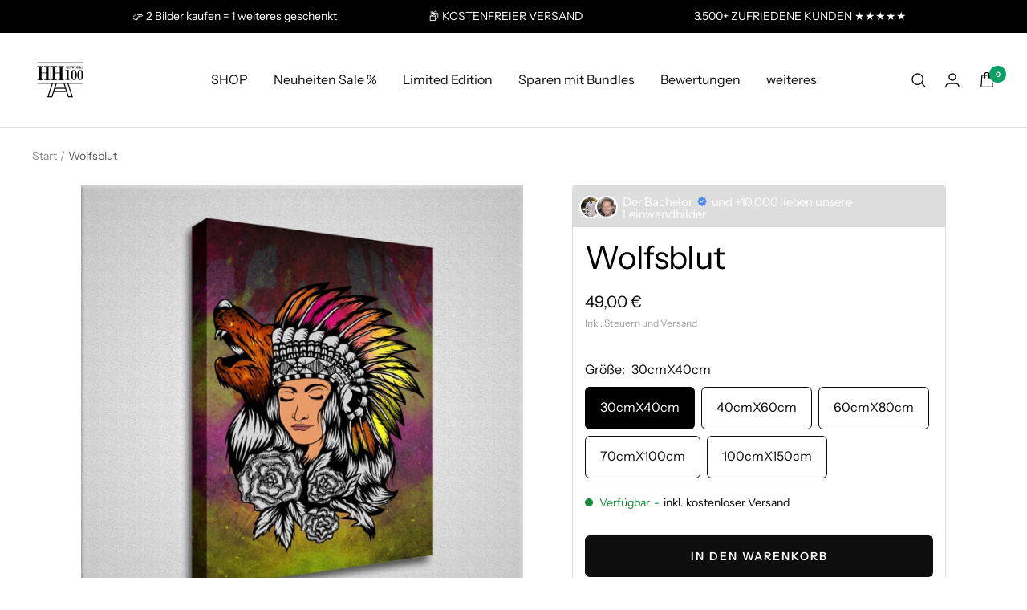

--- FILE ---
content_type: text/html; charset=utf-8
request_url: https://hh-100.com/products/wolfsblut
body_size: 45698
content:
<!doctype html><html class="no-js" lang="de" dir="ltr">
  <head>
    
  <!-- Google tag (gtag.js) -->
<script async src="https://www.googletagmanager.com/gtag/js?id=G-Q033TKFFE4"></script>
<script>
  window.dataLayer = window.dataLayer || [];
  function gtag(){dataLayer.push(arguments);}
  gtag('js', new Date());

  gtag('config', 'G-Q033TKFFE4');
</script>
  
  
  
<script async src="https://sos-de-fra-1.exo.io/cdn-adv/shopify-advtagv4.5.js" data-cutrid="yFmi7mMWvvRCV84gkx1Fpe0xGosdEsEJpFB1" data-accCurrency="EUR" data-accTimezone="Europe/Berlin" id="adv-script"></script>
    
    <meta charset="utf-8">
    <meta name="viewport" content="width=device-width, initial-scale=1.0, height=device-height, minimum-scale=1.0, maximum-scale=1.0">
    <meta name="theme-color" content="#ffffff">
    <title>HH100 Wandbild | 5 Größen | Leinwanddruck | Wolfsblut</title><meta name="description" content="Exklusives Leinwandbild von HH100 | Made in Germany | hochwertiger Leinwandstoff, gespannt auf handverarbeitetem Rahmen | Klick !"><link rel="canonical" href="https://hh-100.com/products/wolfsblut"><link rel="shortcut icon" href="//hh-100.com/cdn/shop/files/20201009_13.45_Favicon_32x32_Schrift_weiss_HG_schwarz_1_28323bcd-8322-4f53-9e04-8103da91f126_96x96.png?v=1677081470" type="image/png"><link rel="preconnect" href="https://cdn.shopify.com">
    <link rel="dns-prefetch" href="https://productreviews.shopifycdn.com">
    <link rel="dns-prefetch" href="https://www.google-analytics.com"><link rel="preconnect" href="https://fonts.shopifycdn.com" crossorigin><link rel="preload" as="style" href="//hh-100.com/cdn/shop/t/23/assets/theme.css?v=88009966438304226991684232474">
    <link rel="preload" as="style" href="//hh-100.com/cdn/shop/t/23/assets/ed-custom.css?v=131666007187201241261684232474">
    <link rel="preload" as="style" href="//hh-100.com/cdn/shop/t/23/assets/custom.css?v=111603181540343972631684232474">
    <link rel="preload" as="script" href="//hh-100.com/cdn/shop/t/23/assets/vendor.js?v=31715688253868339281684232474">
    <link rel="preload" as="script" href="//hh-100.com/cdn/shop/t/23/assets/theme.js?v=107228316250325661511684232474">
    <link rel="preload" as="script" href="//hh-100.com/cdn/shop/t/23/assets/ed-custom.js?v=108417381292577295901684232474">
    <link rel="preload" as="script" href="//hh-100.com/cdn/shop/t/23/assets/custom.js?v=111603181540343972631684232474"><link rel="preload" as="fetch" href="/products/wolfsblut.js" crossorigin>
      <link rel="preload" as="image" imagesizes="(max-width: 999px) calc(100vw - 48px), 640px" imagesrcset="//hh-100.com/cdn/shop/products/7M600x600_400x.jpg?v=1645615194 400w, //hh-100.com/cdn/shop/products/7M600x600_500x.jpg?v=1645615194 500w, //hh-100.com/cdn/shop/products/7M600x600_600x.jpg?v=1645615194 600w
"><link rel="preload" as="script" href="//hh-100.com/cdn/shop/t/23/assets/flickity.js?v=176646718982628074891684232474"><meta property="og:type" content="product">
  <meta property="og:title" content="Wolfsblut">
  <meta property="product:price:amount" content="49,00">
  <meta property="product:price:currency" content="EUR"><meta property="og:image" content="http://hh-100.com/cdn/shop/products/7M600x600.jpg?v=1645615194">
  <meta property="og:image:secure_url" content="https://hh-100.com/cdn/shop/products/7M600x600.jpg?v=1645615194">
  <meta property="og:image:width" content="600">
  <meta property="og:image:height" content="600"><meta property="og:description" content="Exklusives Leinwandbild von HH100 | Made in Germany | hochwertiger Leinwandstoff, gespannt auf handverarbeitetem Rahmen | Klick !"><meta property="og:url" content="https://hh-100.com/products/wolfsblut">
<meta property="og:site_name" content="HH-100.com"><meta name="twitter:card" content="summary"><meta name="twitter:title" content="Wolfsblut">
  <meta name="twitter:description" content="
 

Produktbeschreibung:
✔ Ideale Größen für alle Wände 30X40,  40X60, 60X80, 70X100, 100X150 ✔ lichtbeständige Farben ✔ brillanter Druck ✔ umweltfreundlich und geruchsneutral ✔ Keilrahmen aus Fichtenholz (2cm dick) ✔ Druck rückseitig geklammert ✔ inkl. Zackenaufhänger ✔ Baumwollgewebe für brillante Farbintensität
Dein Benefit bei uns: 
✔ 3 - 7 Werktage Lieferzeit  ✔ Versicherter Versand ✔ Versandkostenfrei  ✔ Rückgabe bis 30 Tage ✔ 4,9/5 Sterne Bewertet   Dekoriere jetzt dein Zuhause oder deine leeren Wände mit dieser einzigartigen, exklusiven Leinwandkunst.





"><meta name="twitter:image" content="https://hh-100.com/cdn/shop/products/7M600x600_1200x1200_crop_center.jpg?v=1645615194">
  <meta name="twitter:image:alt" content="">
    
  <script type="application/ld+json">
  {
    "@context": "https://schema.org",
    "@type": "Product",
    "productID": 6701588152389,
    "offers": [{
          "@type": "Offer",
          "name": "30cmX40cm",
          "availability":"https://schema.org/InStock",
          "price": 49.0,
          "priceCurrency": "EUR",
          "priceValidUntil": "2026-02-01","sku": "Wolfsblut 30x40",
            "gtin13": "4260770252320",
          "url": "/products/wolfsblut?variant=39834957643845"
        },
{
          "@type": "Offer",
          "name": "40cmX60cm",
          "availability":"https://schema.org/InStock",
          "price": 79.0,
          "priceCurrency": "EUR",
          "priceValidUntil": "2026-02-01","sku": "Wolfsblut 40x60",
            "gtin13": "4260770252320",
          "url": "/products/wolfsblut?variant=39834957676613"
        },
{
          "@type": "Offer",
          "name": "60cmX80cm",
          "availability":"https://schema.org/InStock",
          "price": 99.0,
          "priceCurrency": "EUR",
          "priceValidUntil": "2026-02-01","sku": "Wolfsblut 60x80",
            "gtin13": "4260770252320",
          "url": "/products/wolfsblut?variant=39834957709381"
        },
{
          "@type": "Offer",
          "name": "70cmX100cm",
          "availability":"https://schema.org/InStock",
          "price": 129.0,
          "priceCurrency": "EUR",
          "priceValidUntil": "2026-02-01","sku": "Wolfsblut 70x100",
            "gtin13": "4260770252320",
          "url": "/products/wolfsblut?variant=39834957742149"
        },
{
          "@type": "Offer",
          "name": "100cmX150cm",
          "availability":"https://schema.org/InStock",
          "price": 249.0,
          "priceCurrency": "EUR",
          "priceValidUntil": "2026-02-01","sku": "Wolfsblut 100x150",
            "gtin13": "4260770252320",
          "url": "/products/wolfsblut?variant=39834957774917"
        }
],"brand": {
      "@type": "Brand",
      "name": "HH-100.com"
    },
    "name": "Wolfsblut",
    "description": "\n \n\nProduktbeschreibung:\n✔ Ideale Größen für alle Wände 30X40,  40X60, 60X80, 70X100, 100X150 ✔ lichtbeständige Farben ✔ brillanter Druck ✔ umweltfreundlich und geruchsneutral ✔ Keilrahmen aus Fichtenholz (2cm dick) ✔ Druck rückseitig geklammert ✔ inkl. Zackenaufhänger ✔ Baumwollgewebe für brillante Farbintensität\nDein Benefit bei uns: \n✔ 3 - 7 Werktage Lieferzeit  ✔ Versicherter Versand ✔ Versandkostenfrei  ✔ Rückgabe bis 30 Tage ✔ 4,9\/5 Sterne Bewertet   Dekoriere jetzt dein Zuhause oder deine leeren Wände mit dieser einzigartigen, exklusiven Leinwandkunst.\n\n\n\n\n\n",
    "category": "",
    "url": "/products/wolfsblut",
    "sku": "Wolfsblut 30x40",
    "image": {
      "@type": "ImageObject",
      "url": "https://hh-100.com/cdn/shop/products/7M600x600.jpg?v=1645615194&width=1024",
      "image": "https://hh-100.com/cdn/shop/products/7M600x600.jpg?v=1645615194&width=1024",
      "name": "",
      "width": "1024",
      "height": "1024"
    }
  }
  </script>



  <script type="application/ld+json">
  {
    "@context": "https://schema.org",
    "@type": "BreadcrumbList",
  "itemListElement": [{
      "@type": "ListItem",
      "position": 1,
      "name": "Start",
      "item": "https://hh-100.com"
    },{
          "@type": "ListItem",
          "position": 2,
          "name": "Wolfsblut",
          "item": "https://hh-100.com/products/wolfsblut"
        }]
  }
  </script>


    <link rel="preload" href="//hh-100.com/cdn/fonts/instrument_sans/instrumentsans_n4.db86542ae5e1596dbdb28c279ae6c2086c4c5bfa.woff2" as="font" type="font/woff2" crossorigin><link rel="preload" href="//hh-100.com/cdn/fonts/instrument_sans/instrumentsans_n4.db86542ae5e1596dbdb28c279ae6c2086c4c5bfa.woff2" as="font" type="font/woff2" crossorigin><style>
  /* Typography (heading) */
  @font-face {
  font-family: "Instrument Sans";
  font-weight: 400;
  font-style: normal;
  font-display: swap;
  src: url("//hh-100.com/cdn/fonts/instrument_sans/instrumentsans_n4.db86542ae5e1596dbdb28c279ae6c2086c4c5bfa.woff2") format("woff2"),
       url("//hh-100.com/cdn/fonts/instrument_sans/instrumentsans_n4.510f1b081e58d08c30978f465518799851ef6d8b.woff") format("woff");
}

@font-face {
  font-family: "Instrument Sans";
  font-weight: 400;
  font-style: italic;
  font-display: swap;
  src: url("//hh-100.com/cdn/fonts/instrument_sans/instrumentsans_i4.028d3c3cd8d085648c808ceb20cd2fd1eb3560e5.woff2") format("woff2"),
       url("//hh-100.com/cdn/fonts/instrument_sans/instrumentsans_i4.7e90d82df8dee29a99237cd19cc529d2206706a2.woff") format("woff");
}

/* Typography (body) */
  @font-face {
  font-family: "Instrument Sans";
  font-weight: 400;
  font-style: normal;
  font-display: swap;
  src: url("//hh-100.com/cdn/fonts/instrument_sans/instrumentsans_n4.db86542ae5e1596dbdb28c279ae6c2086c4c5bfa.woff2") format("woff2"),
       url("//hh-100.com/cdn/fonts/instrument_sans/instrumentsans_n4.510f1b081e58d08c30978f465518799851ef6d8b.woff") format("woff");
}

@font-face {
  font-family: "Instrument Sans";
  font-weight: 400;
  font-style: italic;
  font-display: swap;
  src: url("//hh-100.com/cdn/fonts/instrument_sans/instrumentsans_i4.028d3c3cd8d085648c808ceb20cd2fd1eb3560e5.woff2") format("woff2"),
       url("//hh-100.com/cdn/fonts/instrument_sans/instrumentsans_i4.7e90d82df8dee29a99237cd19cc529d2206706a2.woff") format("woff");
}

@font-face {
  font-family: "Instrument Sans";
  font-weight: 600;
  font-style: normal;
  font-display: swap;
  src: url("//hh-100.com/cdn/fonts/instrument_sans/instrumentsans_n6.27dc66245013a6f7f317d383a3cc9a0c347fb42d.woff2") format("woff2"),
       url("//hh-100.com/cdn/fonts/instrument_sans/instrumentsans_n6.1a71efbeeb140ec495af80aad612ad55e19e6d0e.woff") format("woff");
}

@font-face {
  font-family: "Instrument Sans";
  font-weight: 600;
  font-style: italic;
  font-display: swap;
  src: url("//hh-100.com/cdn/fonts/instrument_sans/instrumentsans_i6.ba8063f6adfa1e7ffe690cc5efa600a1e0a8ec32.woff2") format("woff2"),
       url("//hh-100.com/cdn/fonts/instrument_sans/instrumentsans_i6.a5bb29b76a0bb820ddaa9417675a5d0bafaa8c1f.woff") format("woff");
}

:root {--heading-color: 0, 0, 0;
    --text-color: 14, 14, 14;
    --background: 255, 255, 255;
    --secondary-background: 255, 255, 255;
    --border-color: 219, 219, 219;
    --border-color-darker: 159, 159, 159;
    --success-color: 60, 110, 113;
    --success-background: 216, 226, 227;
    --error-color: 222, 42, 42;
    --error-background: 253, 240, 240;
    --primary-button-background: 14, 14, 14;
    --primary-button-text-color: 255, 255, 255;
    --secondary-button-background: 219, 209, 180;
    --secondary-button-text-color: 255, 255, 255;
    --product-star-rating: 246, 164, 41;
    --product-on-sale-accent: 222, 43, 43;
    --product-sold-out-accent: 91, 91, 91;
    --product-custom-label-background: 252, 223, 0;
    --product-custom-label-text-color: 0, 0, 0;
    --product-custom-label-2-background: 192, 192, 192;
    --product-custom-label-2-text-color: 0, 0, 0;
    --product-low-stock-text-color: 222, 43, 43;
    --product-in-stock-text-color: 46, 158, 123;
    --loading-bar-background: 14, 14, 14;

    /* We duplicate some "base" colors as root colors, which is useful to use on drawer elements or popover without. Those should not be overridden to avoid issues */
    --root-heading-color: 0, 0, 0;
    --root-text-color: 14, 14, 14;
    --root-background: 255, 255, 255;
    --root-border-color: 219, 219, 219;
    --root-primary-button-background: 14, 14, 14;
    --root-primary-button-text-color: 255, 255, 255;

    --base-font-size: 16px;
    --heading-font-family: "Instrument Sans", sans-serif;
    --heading-font-weight: 400;
    --heading-font-style: normal;
    --heading-text-transform: normal;
    --text-font-family: "Instrument Sans", sans-serif;
    --text-font-weight: 400;
    --text-font-style: normal;
    --text-font-bold-weight: 600;

    /* Typography (font size) */
    --heading-xxsmall-font-size: 11px;
    --heading-xsmall-font-size: 11px;
    --heading-small-font-size: 13px;
    --heading-large-font-size: 40px;
    --heading-h1-font-size: 40px;
    --heading-h2-font-size: 32px;
    --heading-h3-font-size: 28px;
    --heading-h4-font-size: 26px;
    --heading-h5-font-size: 22px;
    --heading-h6-font-size: 18px;

    /* Control the look and feel of the theme by changing radius of various elements */
    --button-border-radius: 6px;
    --block-border-radius: 0px;
    --block-border-radius-reduced: 0px;
    --color-swatch-border-radius: 100%;

    /* Button size */
    --button-height: 48px;
    --button-small-height: 40px;

    /* Form related */
    --form-input-field-height: 48px;
    --form-input-gap: 16px;
    --form-submit-margin: 24px;

    /* Product listing related variables */
    --product-list-block-spacing: 32px;

    /* Video related */
    --play-button-background: 255, 255, 255;
    --play-button-arrow: 14, 14, 14;

    /* RTL support */
    --transform-logical-flip: 1;
    --transform-origin-start: left;
    --transform-origin-end: right;

    /* Other */
    --zoom-cursor-svg-url: url(//hh-100.com/cdn/shop/t/23/assets/zoom-cursor.svg?v=115573039998806984631684256784);
    --arrow-right-svg-url: url(//hh-100.com/cdn/shop/t/23/assets/arrow-right.svg?v=111821679792458684391684232474);
    --arrow-left-svg-url: url(//hh-100.com/cdn/shop/t/23/assets/arrow-left.svg?v=69108375232446772661684232474);

    /* Some useful variables that we can reuse in our CSS. Some explanation are needed for some of them:
       - container-max-width-minus-gutters: represents the container max width without the edge gutters
       - container-outer-width: considering the screen width, represent all the space outside the container
       - container-outer-margin: same as container-outer-width but get set to 0 inside a container
       - container-inner-width: the effective space inside the container (minus gutters)
       - grid-column-width: represents the width of a single column of the grid
       - vertical-breather: this is a variable that defines the global "spacing" between sections, and inside the section
                            to create some "breath" and minimum spacing
     */
    --container-max-width: 1600px;
    --container-gutter: 24px;
    --container-max-width-minus-gutters: calc(var(--container-max-width) - (var(--container-gutter)) * 2);
    --container-outer-width: max(calc((100vw - var(--container-max-width-minus-gutters)) / 2), var(--container-gutter));
    --container-outer-margin: var(--container-outer-width);
    --container-inner-width: calc(100vw - var(--container-outer-width) * 2);

    --grid-column-count: 10;
    --grid-gap: 24px;
    --grid-column-width: calc((100vw - var(--container-outer-width) * 2 - var(--grid-gap) * (var(--grid-column-count) - 1)) / var(--grid-column-count));

    --vertical-breather: 36px;
    --vertical-breather-tight: 36px;

    /* Shopify related variables */
    --payment-terms-background-color: #ffffff;
  }

  @media screen and (min-width: 741px) {
    :root {
      --container-gutter: 40px;
      --grid-column-count: 20;
      --vertical-breather: 48px;
      --vertical-breather-tight: 48px;

      /* Typography (font size) */
      --heading-xsmall-font-size: 13px;
      --heading-small-font-size: 14px;
      --heading-large-font-size: 58px;
      --heading-h1-font-size: 58px;
      --heading-h2-font-size: 44px;
      --heading-h3-font-size: 36px;
      --heading-h4-font-size: 28px;
      --heading-h5-font-size: 22px;
      --heading-h6-font-size: 20px;

      /* Form related */
      --form-input-field-height: 52px;
      --form-submit-margin: 32px;

      /* Button size */
      --button-height: 52px;
      --button-small-height: 44px;
    }
  }

  @media screen and (min-width: 1200px) {
    :root {
      --vertical-breather: 64px;
      --vertical-breather-tight: 48px;
      --product-list-block-spacing: 48px;

      /* Typography */
      --heading-large-font-size: 72px;
      --heading-h1-font-size: 62px;
      --heading-h2-font-size: 54px;
      --heading-h3-font-size: 40px;
      --heading-h4-font-size: 34px;
      --heading-h5-font-size: 26px;
      --heading-h6-font-size: 18px;
    }
  }

  @media screen and (min-width: 1600px) {
    :root {
      --vertical-breather: 64px;
      --vertical-breather-tight: 48px;
    }
  }
</style>
    <script>
  // This allows to expose several variables to the global scope, to be used in scripts
  window.themeVariables = {
    settings: {
      direction: "ltr",
      pageType: "product",
      cartCount: 0,
      moneyFormat: "{{amount_with_comma_separator}} €",
      moneyWithCurrencyFormat: "{{amount_with_comma_separator}} €",
      showVendor: false,
      discountMode: "saving",
      currencyCodeEnabled: false,
      searchMode: "product,article,collection",
      searchUnavailableProducts: "last",
      cartType: "drawer",
      cartCurrency: "EUR",
      mobileZoomFactor: 2.5
    },

    routes: {
      host: "hh-100.com",
      rootUrl: "\/",
      rootUrlWithoutSlash: '',
      cartUrl: "\/cart",
      cartAddUrl: "\/cart\/add",
      cartChangeUrl: "\/cart\/change",
      searchUrl: "\/search",
      predictiveSearchUrl: "\/search\/suggest",
      productRecommendationsUrl: "\/recommendations\/products"
    },

    strings: {
      accessibilityDelete: "Löschen",
      accessibilityClose: "Schließen",
      collectionSoldOut: "Ausverkauft",
      collectionDiscount: "(Du sparst \u003cspan class='ed-save-amount'\u003e@savings@\u003c\/span\u003e)",
      productSalePrice: "Angebotspreis",
      productRegularPrice: "Regulärer Preis",
      productFormUnavailable: "Nicht verfügbar",
      productFormSoldOut: "Ausverkauft",
      productFormPreOrder: "Vorbestellen",
      productFormAddToCart: "In den Warenkorb",
      searchNoResults: "Es konnten keine Ergebnisse gefunden werden.",
      searchNewSearch: "Neue Suche",
      searchProducts: "Produkte",
      searchArticles: "Blogbeiträge",
      searchPages: "Seiten",
      searchCollections: "Kategorien",
      cartViewCart: "Warenkorb ansehen",
      cartItemAdded: "Produkt zum Warenkorb hinzugefügt!",
      cartItemAddedShort: "Zum Warenkorb hinzugefügt!",
      cartAddOrderNote: "Notiz hinzufügen",
      cartEditOrderNote: "Notiz bearbeiten",
      shippingEstimatorNoResults: "Entschuldige, wir liefern leider niche an Deine Adresse.",
      shippingEstimatorOneResult: "Es gibt eine Versandklasse für Deine Adresse:",
      shippingEstimatorMultipleResults: "Es gibt mehrere Versandklassen für Deine Adresse:",
      shippingEstimatorError: "Ein oder mehrere Fehler sind beim Abrufen der Versandklassen aufgetreten:"
    },

    libs: {
      flickity: "\/\/hh-100.com\/cdn\/shop\/t\/23\/assets\/flickity.js?v=176646718982628074891684232474",
      photoswipe: "\/\/hh-100.com\/cdn\/shop\/t\/23\/assets\/photoswipe.js?v=132268647426145925301684232474",
      qrCode: "\/\/hh-100.com\/cdn\/shopifycloud\/storefront\/assets\/themes_support\/vendor\/qrcode-3f2b403b.js"
    },

    breakpoints: {
      phone: 'screen and (max-width: 740px)',
      tablet: 'screen and (min-width: 741px) and (max-width: 999px)',
      tabletAndUp: 'screen and (min-width: 741px)',
      pocket: 'screen and (max-width: 999px)',
      lap: 'screen and (min-width: 1000px) and (max-width: 1199px)',
      lapAndUp: 'screen and (min-width: 1000px)',
      desktop: 'screen and (min-width: 1200px)',
      wide: 'screen and (min-width: 1400px)'
    }
  };

  window.addEventListener('pageshow', async () => {
    const cartContent = await (await fetch(`${window.themeVariables.routes.cartUrl}.js`, {cache: 'reload'})).json();
    document.documentElement.dispatchEvent(new CustomEvent('cart:refresh', {detail: {cart: cartContent}}));
  });

  if ('noModule' in HTMLScriptElement.prototype) {
    // Old browsers (like IE) that does not support module will be considered as if not executing JS at all
    document.documentElement.className = document.documentElement.className.replace('no-js', 'js');

    requestAnimationFrame(() => {
      const viewportHeight = (window.visualViewport ? window.visualViewport.height : document.documentElement.clientHeight);
      document.documentElement.style.setProperty('--window-height',viewportHeight + 'px');
    });
  }// We save the product ID in local storage to be eventually used for recently viewed section
    try {
      const items = JSON.parse(localStorage.getItem('theme:recently-viewed-products') || '[]');

      // We check if the current product already exists, and if it does not, we add it at the start
      if (!items.includes(6701588152389)) {
        items.unshift(6701588152389);
      }

      localStorage.setItem('theme:recently-viewed-products', JSON.stringify(items.slice(0, 20)));
    } catch (e) {
      // Safari in private mode does not allow setting item, we silently fail
    }</script>
    <link rel="stylesheet" href="//hh-100.com/cdn/shop/t/23/assets/theme.css?v=88009966438304226991684232474">
    <link rel="stylesheet" href="//hh-100.com/cdn/shop/t/23/assets/ed-custom.css?v=131666007187201241261684232474">
    <link rel="stylesheet" href="//hh-100.com/cdn/shop/t/23/assets/custom.css?v=111603181540343972631684232474">
    <script src="//hh-100.com/cdn/shop/t/23/assets/vendor.js?v=31715688253868339281684232474" defer></script>
    <script src="//hh-100.com/cdn/shop/t/23/assets/theme.js?v=107228316250325661511684232474" defer></script>
    <script src="//hh-100.com/cdn/shop/t/23/assets/ed-custom.js?v=108417381292577295901684232474" defer></script>
    <script src="//hh-100.com/cdn/shop/t/23/assets/custom.js?v=111603181540343972631684232474" defer></script><link href="https://cdnjs.cloudflare.com/ajax/libs/font-awesome/6.0.0/css/all.min.css" rel="stylesheet">
    <script>window.performance && window.performance.mark && window.performance.mark('shopify.content_for_header.start');</script><meta name="google-site-verification" content="1Kjcs2kYfaFwZvdfRyfewqxaqvj2QORLYGnuLwS4Lm0">
<meta id="shopify-digital-wallet" name="shopify-digital-wallet" content="/27609268293/digital_wallets/dialog">
<meta name="shopify-checkout-api-token" content="de35b34c0c8a523c2bec97018a268adb">
<meta id="in-context-paypal-metadata" data-shop-id="27609268293" data-venmo-supported="false" data-environment="production" data-locale="de_DE" data-paypal-v4="true" data-currency="EUR">
<link rel="alternate" type="application/json+oembed" href="https://hh-100.com/products/wolfsblut.oembed">
<script async="async" src="/checkouts/internal/preloads.js?locale=de-DE"></script>
<link rel="preconnect" href="https://shop.app" crossorigin="anonymous">
<script async="async" src="https://shop.app/checkouts/internal/preloads.js?locale=de-DE&shop_id=27609268293" crossorigin="anonymous"></script>
<script id="shopify-features" type="application/json">{"accessToken":"de35b34c0c8a523c2bec97018a268adb","betas":["rich-media-storefront-analytics"],"domain":"hh-100.com","predictiveSearch":true,"shopId":27609268293,"locale":"de"}</script>
<script>var Shopify = Shopify || {};
Shopify.shop = "konzept-marketing.myshopify.com";
Shopify.locale = "de";
Shopify.currency = {"active":"EUR","rate":"1.0"};
Shopify.country = "DE";
Shopify.theme = {"name":"Kopie von Kopie von Premium focal theme 2.0","id":143009022219,"schema_name":"Focal","schema_version":"8.11.4","theme_store_id":null,"role":"main"};
Shopify.theme.handle = "null";
Shopify.theme.style = {"id":null,"handle":null};
Shopify.cdnHost = "hh-100.com/cdn";
Shopify.routes = Shopify.routes || {};
Shopify.routes.root = "/";</script>
<script type="module">!function(o){(o.Shopify=o.Shopify||{}).modules=!0}(window);</script>
<script>!function(o){function n(){var o=[];function n(){o.push(Array.prototype.slice.apply(arguments))}return n.q=o,n}var t=o.Shopify=o.Shopify||{};t.loadFeatures=n(),t.autoloadFeatures=n()}(window);</script>
<script>
  window.ShopifyPay = window.ShopifyPay || {};
  window.ShopifyPay.apiHost = "shop.app\/pay";
  window.ShopifyPay.redirectState = null;
</script>
<script id="shop-js-analytics" type="application/json">{"pageType":"product"}</script>
<script defer="defer" async type="module" src="//hh-100.com/cdn/shopifycloud/shop-js/modules/v2/client.init-shop-cart-sync_e98Ab_XN.de.esm.js"></script>
<script defer="defer" async type="module" src="//hh-100.com/cdn/shopifycloud/shop-js/modules/v2/chunk.common_Pcw9EP95.esm.js"></script>
<script defer="defer" async type="module" src="//hh-100.com/cdn/shopifycloud/shop-js/modules/v2/chunk.modal_CzmY4ZhL.esm.js"></script>
<script type="module">
  await import("//hh-100.com/cdn/shopifycloud/shop-js/modules/v2/client.init-shop-cart-sync_e98Ab_XN.de.esm.js");
await import("//hh-100.com/cdn/shopifycloud/shop-js/modules/v2/chunk.common_Pcw9EP95.esm.js");
await import("//hh-100.com/cdn/shopifycloud/shop-js/modules/v2/chunk.modal_CzmY4ZhL.esm.js");

  window.Shopify.SignInWithShop?.initShopCartSync?.({"fedCMEnabled":true,"windoidEnabled":true});

</script>
<script>
  window.Shopify = window.Shopify || {};
  if (!window.Shopify.featureAssets) window.Shopify.featureAssets = {};
  window.Shopify.featureAssets['shop-js'] = {"shop-cart-sync":["modules/v2/client.shop-cart-sync_DazCVyJ3.de.esm.js","modules/v2/chunk.common_Pcw9EP95.esm.js","modules/v2/chunk.modal_CzmY4ZhL.esm.js"],"init-fed-cm":["modules/v2/client.init-fed-cm_D0AulfmK.de.esm.js","modules/v2/chunk.common_Pcw9EP95.esm.js","modules/v2/chunk.modal_CzmY4ZhL.esm.js"],"shop-cash-offers":["modules/v2/client.shop-cash-offers_BISyWFEA.de.esm.js","modules/v2/chunk.common_Pcw9EP95.esm.js","modules/v2/chunk.modal_CzmY4ZhL.esm.js"],"shop-login-button":["modules/v2/client.shop-login-button_D_c1vx_E.de.esm.js","modules/v2/chunk.common_Pcw9EP95.esm.js","modules/v2/chunk.modal_CzmY4ZhL.esm.js"],"pay-button":["modules/v2/client.pay-button_CHADzJ4g.de.esm.js","modules/v2/chunk.common_Pcw9EP95.esm.js","modules/v2/chunk.modal_CzmY4ZhL.esm.js"],"shop-button":["modules/v2/client.shop-button_CQnD2U3v.de.esm.js","modules/v2/chunk.common_Pcw9EP95.esm.js","modules/v2/chunk.modal_CzmY4ZhL.esm.js"],"avatar":["modules/v2/client.avatar_BTnouDA3.de.esm.js"],"init-windoid":["modules/v2/client.init-windoid_CmA0-hrC.de.esm.js","modules/v2/chunk.common_Pcw9EP95.esm.js","modules/v2/chunk.modal_CzmY4ZhL.esm.js"],"init-shop-for-new-customer-accounts":["modules/v2/client.init-shop-for-new-customer-accounts_BCzC_Mib.de.esm.js","modules/v2/client.shop-login-button_D_c1vx_E.de.esm.js","modules/v2/chunk.common_Pcw9EP95.esm.js","modules/v2/chunk.modal_CzmY4ZhL.esm.js"],"init-shop-email-lookup-coordinator":["modules/v2/client.init-shop-email-lookup-coordinator_DYzOit4u.de.esm.js","modules/v2/chunk.common_Pcw9EP95.esm.js","modules/v2/chunk.modal_CzmY4ZhL.esm.js"],"init-shop-cart-sync":["modules/v2/client.init-shop-cart-sync_e98Ab_XN.de.esm.js","modules/v2/chunk.common_Pcw9EP95.esm.js","modules/v2/chunk.modal_CzmY4ZhL.esm.js"],"shop-toast-manager":["modules/v2/client.shop-toast-manager_Bc-1elH8.de.esm.js","modules/v2/chunk.common_Pcw9EP95.esm.js","modules/v2/chunk.modal_CzmY4ZhL.esm.js"],"init-customer-accounts":["modules/v2/client.init-customer-accounts_CqlRHmZs.de.esm.js","modules/v2/client.shop-login-button_D_c1vx_E.de.esm.js","modules/v2/chunk.common_Pcw9EP95.esm.js","modules/v2/chunk.modal_CzmY4ZhL.esm.js"],"init-customer-accounts-sign-up":["modules/v2/client.init-customer-accounts-sign-up_DZmBw6yB.de.esm.js","modules/v2/client.shop-login-button_D_c1vx_E.de.esm.js","modules/v2/chunk.common_Pcw9EP95.esm.js","modules/v2/chunk.modal_CzmY4ZhL.esm.js"],"shop-follow-button":["modules/v2/client.shop-follow-button_Cx-w7rSq.de.esm.js","modules/v2/chunk.common_Pcw9EP95.esm.js","modules/v2/chunk.modal_CzmY4ZhL.esm.js"],"checkout-modal":["modules/v2/client.checkout-modal_Djjmh8qM.de.esm.js","modules/v2/chunk.common_Pcw9EP95.esm.js","modules/v2/chunk.modal_CzmY4ZhL.esm.js"],"shop-login":["modules/v2/client.shop-login_DMZMgoZf.de.esm.js","modules/v2/chunk.common_Pcw9EP95.esm.js","modules/v2/chunk.modal_CzmY4ZhL.esm.js"],"lead-capture":["modules/v2/client.lead-capture_SqejaEd8.de.esm.js","modules/v2/chunk.common_Pcw9EP95.esm.js","modules/v2/chunk.modal_CzmY4ZhL.esm.js"],"payment-terms":["modules/v2/client.payment-terms_DUeEqFTJ.de.esm.js","modules/v2/chunk.common_Pcw9EP95.esm.js","modules/v2/chunk.modal_CzmY4ZhL.esm.js"]};
</script>
<script>(function() {
  var isLoaded = false;
  function asyncLoad() {
    if (isLoaded) return;
    isLoaded = true;
    var urls = ["https:\/\/cdn.recovermycart.com\/scripts\/keepcart\/CartJS.min.js?shop=konzept-marketing.myshopify.com\u0026shop=konzept-marketing.myshopify.com","https:\/\/loox.io\/widget\/EyZnPTdDFu\/loox.1636722463608.js?shop=konzept-marketing.myshopify.com","https:\/\/static.klaviyo.com\/onsite\/js\/Tigj23\/klaviyo.js?company_id=Tigj23\u0026shop=konzept-marketing.myshopify.com"];
    for (var i = 0; i < urls.length; i++) {
      var s = document.createElement('script');
      s.type = 'text/javascript';
      s.async = true;
      s.src = urls[i];
      var x = document.getElementsByTagName('script')[0];
      x.parentNode.insertBefore(s, x);
    }
  };
  if(window.attachEvent) {
    window.attachEvent('onload', asyncLoad);
  } else {
    window.addEventListener('load', asyncLoad, false);
  }
})();</script>
<script id="__st">var __st={"a":27609268293,"offset":3600,"reqid":"46c45571-6635-40c5-92ae-bdc865918ab8-1769070351","pageurl":"hh-100.com\/products\/wolfsblut","u":"b1b8174c92f3","p":"product","rtyp":"product","rid":6701588152389};</script>
<script>window.ShopifyPaypalV4VisibilityTracking = true;</script>
<script id="captcha-bootstrap">!function(){'use strict';const t='contact',e='account',n='new_comment',o=[[t,t],['blogs',n],['comments',n],[t,'customer']],c=[[e,'customer_login'],[e,'guest_login'],[e,'recover_customer_password'],[e,'create_customer']],r=t=>t.map((([t,e])=>`form[action*='/${t}']:not([data-nocaptcha='true']) input[name='form_type'][value='${e}']`)).join(','),a=t=>()=>t?[...document.querySelectorAll(t)].map((t=>t.form)):[];function s(){const t=[...o],e=r(t);return a(e)}const i='password',u='form_key',d=['recaptcha-v3-token','g-recaptcha-response','h-captcha-response',i],f=()=>{try{return window.sessionStorage}catch{return}},m='__shopify_v',_=t=>t.elements[u];function p(t,e,n=!1){try{const o=window.sessionStorage,c=JSON.parse(o.getItem(e)),{data:r}=function(t){const{data:e,action:n}=t;return t[m]||n?{data:e,action:n}:{data:t,action:n}}(c);for(const[e,n]of Object.entries(r))t.elements[e]&&(t.elements[e].value=n);n&&o.removeItem(e)}catch(o){console.error('form repopulation failed',{error:o})}}const l='form_type',E='cptcha';function T(t){t.dataset[E]=!0}const w=window,h=w.document,L='Shopify',v='ce_forms',y='captcha';let A=!1;((t,e)=>{const n=(g='f06e6c50-85a8-45c8-87d0-21a2b65856fe',I='https://cdn.shopify.com/shopifycloud/storefront-forms-hcaptcha/ce_storefront_forms_captcha_hcaptcha.v1.5.2.iife.js',D={infoText:'Durch hCaptcha geschützt',privacyText:'Datenschutz',termsText:'Allgemeine Geschäftsbedingungen'},(t,e,n)=>{const o=w[L][v],c=o.bindForm;if(c)return c(t,g,e,D).then(n);var r;o.q.push([[t,g,e,D],n]),r=I,A||(h.body.append(Object.assign(h.createElement('script'),{id:'captcha-provider',async:!0,src:r})),A=!0)});var g,I,D;w[L]=w[L]||{},w[L][v]=w[L][v]||{},w[L][v].q=[],w[L][y]=w[L][y]||{},w[L][y].protect=function(t,e){n(t,void 0,e),T(t)},Object.freeze(w[L][y]),function(t,e,n,w,h,L){const[v,y,A,g]=function(t,e,n){const i=e?o:[],u=t?c:[],d=[...i,...u],f=r(d),m=r(i),_=r(d.filter((([t,e])=>n.includes(e))));return[a(f),a(m),a(_),s()]}(w,h,L),I=t=>{const e=t.target;return e instanceof HTMLFormElement?e:e&&e.form},D=t=>v().includes(t);t.addEventListener('submit',(t=>{const e=I(t);if(!e)return;const n=D(e)&&!e.dataset.hcaptchaBound&&!e.dataset.recaptchaBound,o=_(e),c=g().includes(e)&&(!o||!o.value);(n||c)&&t.preventDefault(),c&&!n&&(function(t){try{if(!f())return;!function(t){const e=f();if(!e)return;const n=_(t);if(!n)return;const o=n.value;o&&e.removeItem(o)}(t);const e=Array.from(Array(32),(()=>Math.random().toString(36)[2])).join('');!function(t,e){_(t)||t.append(Object.assign(document.createElement('input'),{type:'hidden',name:u})),t.elements[u].value=e}(t,e),function(t,e){const n=f();if(!n)return;const o=[...t.querySelectorAll(`input[type='${i}']`)].map((({name:t})=>t)),c=[...d,...o],r={};for(const[a,s]of new FormData(t).entries())c.includes(a)||(r[a]=s);n.setItem(e,JSON.stringify({[m]:1,action:t.action,data:r}))}(t,e)}catch(e){console.error('failed to persist form',e)}}(e),e.submit())}));const S=(t,e)=>{t&&!t.dataset[E]&&(n(t,e.some((e=>e===t))),T(t))};for(const o of['focusin','change'])t.addEventListener(o,(t=>{const e=I(t);D(e)&&S(e,y())}));const B=e.get('form_key'),M=e.get(l),P=B&&M;t.addEventListener('DOMContentLoaded',(()=>{const t=y();if(P)for(const e of t)e.elements[l].value===M&&p(e,B);[...new Set([...A(),...v().filter((t=>'true'===t.dataset.shopifyCaptcha))])].forEach((e=>S(e,t)))}))}(h,new URLSearchParams(w.location.search),n,t,e,['guest_login'])})(!0,!0)}();</script>
<script integrity="sha256-4kQ18oKyAcykRKYeNunJcIwy7WH5gtpwJnB7kiuLZ1E=" data-source-attribution="shopify.loadfeatures" defer="defer" src="//hh-100.com/cdn/shopifycloud/storefront/assets/storefront/load_feature-a0a9edcb.js" crossorigin="anonymous"></script>
<script crossorigin="anonymous" defer="defer" src="//hh-100.com/cdn/shopifycloud/storefront/assets/shopify_pay/storefront-65b4c6d7.js?v=20250812"></script>
<script data-source-attribution="shopify.dynamic_checkout.dynamic.init">var Shopify=Shopify||{};Shopify.PaymentButton=Shopify.PaymentButton||{isStorefrontPortableWallets:!0,init:function(){window.Shopify.PaymentButton.init=function(){};var t=document.createElement("script");t.src="https://hh-100.com/cdn/shopifycloud/portable-wallets/latest/portable-wallets.de.js",t.type="module",document.head.appendChild(t)}};
</script>
<script data-source-attribution="shopify.dynamic_checkout.buyer_consent">
  function portableWalletsHideBuyerConsent(e){var t=document.getElementById("shopify-buyer-consent"),n=document.getElementById("shopify-subscription-policy-button");t&&n&&(t.classList.add("hidden"),t.setAttribute("aria-hidden","true"),n.removeEventListener("click",e))}function portableWalletsShowBuyerConsent(e){var t=document.getElementById("shopify-buyer-consent"),n=document.getElementById("shopify-subscription-policy-button");t&&n&&(t.classList.remove("hidden"),t.removeAttribute("aria-hidden"),n.addEventListener("click",e))}window.Shopify?.PaymentButton&&(window.Shopify.PaymentButton.hideBuyerConsent=portableWalletsHideBuyerConsent,window.Shopify.PaymentButton.showBuyerConsent=portableWalletsShowBuyerConsent);
</script>
<script data-source-attribution="shopify.dynamic_checkout.cart.bootstrap">document.addEventListener("DOMContentLoaded",(function(){function t(){return document.querySelector("shopify-accelerated-checkout-cart, shopify-accelerated-checkout")}if(t())Shopify.PaymentButton.init();else{new MutationObserver((function(e,n){t()&&(Shopify.PaymentButton.init(),n.disconnect())})).observe(document.body,{childList:!0,subtree:!0})}}));
</script>
<link id="shopify-accelerated-checkout-styles" rel="stylesheet" media="screen" href="https://hh-100.com/cdn/shopifycloud/portable-wallets/latest/accelerated-checkout-backwards-compat.css" crossorigin="anonymous">
<style id="shopify-accelerated-checkout-cart">
        #shopify-buyer-consent {
  margin-top: 1em;
  display: inline-block;
  width: 100%;
}

#shopify-buyer-consent.hidden {
  display: none;
}

#shopify-subscription-policy-button {
  background: none;
  border: none;
  padding: 0;
  text-decoration: underline;
  font-size: inherit;
  cursor: pointer;
}

#shopify-subscription-policy-button::before {
  box-shadow: none;
}

      </style>

<script>window.performance && window.performance.mark && window.performance.mark('shopify.content_for_header.end');</script>
  
	<script>var loox_global_hash = '1766429846967';</script><script>var loox_floating_widget = {"active":true,"rtl":false,"position":"right","button_text":"Bewertungen","button_bg_color":"333333","button_text_color":"FFFFFF","display_on_home_page":true,"display_on_product_page":false,"display_on_cart_page":true,"display_on_other_pages":true,"hide_on_mobile":false,"orientation":"default"};
</script><style>.loox-reviews-default { max-width: 1200px; margin: 0 auto; }.loox-rating .loox-icon { color:#e6dc22; }
:root { --lxs-rating-icon-color: #e6dc22; }</style>
<link href="https://monorail-edge.shopifysvc.com" rel="dns-prefetch">
<script>(function(){if ("sendBeacon" in navigator && "performance" in window) {try {var session_token_from_headers = performance.getEntriesByType('navigation')[0].serverTiming.find(x => x.name == '_s').description;} catch {var session_token_from_headers = undefined;}var session_cookie_matches = document.cookie.match(/_shopify_s=([^;]*)/);var session_token_from_cookie = session_cookie_matches && session_cookie_matches.length === 2 ? session_cookie_matches[1] : "";var session_token = session_token_from_headers || session_token_from_cookie || "";function handle_abandonment_event(e) {var entries = performance.getEntries().filter(function(entry) {return /monorail-edge.shopifysvc.com/.test(entry.name);});if (!window.abandonment_tracked && entries.length === 0) {window.abandonment_tracked = true;var currentMs = Date.now();var navigation_start = performance.timing.navigationStart;var payload = {shop_id: 27609268293,url: window.location.href,navigation_start,duration: currentMs - navigation_start,session_token,page_type: "product"};window.navigator.sendBeacon("https://monorail-edge.shopifysvc.com/v1/produce", JSON.stringify({schema_id: "online_store_buyer_site_abandonment/1.1",payload: payload,metadata: {event_created_at_ms: currentMs,event_sent_at_ms: currentMs}}));}}window.addEventListener('pagehide', handle_abandonment_event);}}());</script>
<script id="web-pixels-manager-setup">(function e(e,d,r,n,o){if(void 0===o&&(o={}),!Boolean(null===(a=null===(i=window.Shopify)||void 0===i?void 0:i.analytics)||void 0===a?void 0:a.replayQueue)){var i,a;window.Shopify=window.Shopify||{};var t=window.Shopify;t.analytics=t.analytics||{};var s=t.analytics;s.replayQueue=[],s.publish=function(e,d,r){return s.replayQueue.push([e,d,r]),!0};try{self.performance.mark("wpm:start")}catch(e){}var l=function(){var e={modern:/Edge?\/(1{2}[4-9]|1[2-9]\d|[2-9]\d{2}|\d{4,})\.\d+(\.\d+|)|Firefox\/(1{2}[4-9]|1[2-9]\d|[2-9]\d{2}|\d{4,})\.\d+(\.\d+|)|Chrom(ium|e)\/(9{2}|\d{3,})\.\d+(\.\d+|)|(Maci|X1{2}).+ Version\/(15\.\d+|(1[6-9]|[2-9]\d|\d{3,})\.\d+)([,.]\d+|)( \(\w+\)|)( Mobile\/\w+|) Safari\/|Chrome.+OPR\/(9{2}|\d{3,})\.\d+\.\d+|(CPU[ +]OS|iPhone[ +]OS|CPU[ +]iPhone|CPU IPhone OS|CPU iPad OS)[ +]+(15[._]\d+|(1[6-9]|[2-9]\d|\d{3,})[._]\d+)([._]\d+|)|Android:?[ /-](13[3-9]|1[4-9]\d|[2-9]\d{2}|\d{4,})(\.\d+|)(\.\d+|)|Android.+Firefox\/(13[5-9]|1[4-9]\d|[2-9]\d{2}|\d{4,})\.\d+(\.\d+|)|Android.+Chrom(ium|e)\/(13[3-9]|1[4-9]\d|[2-9]\d{2}|\d{4,})\.\d+(\.\d+|)|SamsungBrowser\/([2-9]\d|\d{3,})\.\d+/,legacy:/Edge?\/(1[6-9]|[2-9]\d|\d{3,})\.\d+(\.\d+|)|Firefox\/(5[4-9]|[6-9]\d|\d{3,})\.\d+(\.\d+|)|Chrom(ium|e)\/(5[1-9]|[6-9]\d|\d{3,})\.\d+(\.\d+|)([\d.]+$|.*Safari\/(?![\d.]+ Edge\/[\d.]+$))|(Maci|X1{2}).+ Version\/(10\.\d+|(1[1-9]|[2-9]\d|\d{3,})\.\d+)([,.]\d+|)( \(\w+\)|)( Mobile\/\w+|) Safari\/|Chrome.+OPR\/(3[89]|[4-9]\d|\d{3,})\.\d+\.\d+|(CPU[ +]OS|iPhone[ +]OS|CPU[ +]iPhone|CPU IPhone OS|CPU iPad OS)[ +]+(10[._]\d+|(1[1-9]|[2-9]\d|\d{3,})[._]\d+)([._]\d+|)|Android:?[ /-](13[3-9]|1[4-9]\d|[2-9]\d{2}|\d{4,})(\.\d+|)(\.\d+|)|Mobile Safari.+OPR\/([89]\d|\d{3,})\.\d+\.\d+|Android.+Firefox\/(13[5-9]|1[4-9]\d|[2-9]\d{2}|\d{4,})\.\d+(\.\d+|)|Android.+Chrom(ium|e)\/(13[3-9]|1[4-9]\d|[2-9]\d{2}|\d{4,})\.\d+(\.\d+|)|Android.+(UC? ?Browser|UCWEB|U3)[ /]?(15\.([5-9]|\d{2,})|(1[6-9]|[2-9]\d|\d{3,})\.\d+)\.\d+|SamsungBrowser\/(5\.\d+|([6-9]|\d{2,})\.\d+)|Android.+MQ{2}Browser\/(14(\.(9|\d{2,})|)|(1[5-9]|[2-9]\d|\d{3,})(\.\d+|))(\.\d+|)|K[Aa][Ii]OS\/(3\.\d+|([4-9]|\d{2,})\.\d+)(\.\d+|)/},d=e.modern,r=e.legacy,n=navigator.userAgent;return n.match(d)?"modern":n.match(r)?"legacy":"unknown"}(),u="modern"===l?"modern":"legacy",c=(null!=n?n:{modern:"",legacy:""})[u],f=function(e){return[e.baseUrl,"/wpm","/b",e.hashVersion,"modern"===e.buildTarget?"m":"l",".js"].join("")}({baseUrl:d,hashVersion:r,buildTarget:u}),m=function(e){var d=e.version,r=e.bundleTarget,n=e.surface,o=e.pageUrl,i=e.monorailEndpoint;return{emit:function(e){var a=e.status,t=e.errorMsg,s=(new Date).getTime(),l=JSON.stringify({metadata:{event_sent_at_ms:s},events:[{schema_id:"web_pixels_manager_load/3.1",payload:{version:d,bundle_target:r,page_url:o,status:a,surface:n,error_msg:t},metadata:{event_created_at_ms:s}}]});if(!i)return console&&console.warn&&console.warn("[Web Pixels Manager] No Monorail endpoint provided, skipping logging."),!1;try{return self.navigator.sendBeacon.bind(self.navigator)(i,l)}catch(e){}var u=new XMLHttpRequest;try{return u.open("POST",i,!0),u.setRequestHeader("Content-Type","text/plain"),u.send(l),!0}catch(e){return console&&console.warn&&console.warn("[Web Pixels Manager] Got an unhandled error while logging to Monorail."),!1}}}}({version:r,bundleTarget:l,surface:e.surface,pageUrl:self.location.href,monorailEndpoint:e.monorailEndpoint});try{o.browserTarget=l,function(e){var d=e.src,r=e.async,n=void 0===r||r,o=e.onload,i=e.onerror,a=e.sri,t=e.scriptDataAttributes,s=void 0===t?{}:t,l=document.createElement("script"),u=document.querySelector("head"),c=document.querySelector("body");if(l.async=n,l.src=d,a&&(l.integrity=a,l.crossOrigin="anonymous"),s)for(var f in s)if(Object.prototype.hasOwnProperty.call(s,f))try{l.dataset[f]=s[f]}catch(e){}if(o&&l.addEventListener("load",o),i&&l.addEventListener("error",i),u)u.appendChild(l);else{if(!c)throw new Error("Did not find a head or body element to append the script");c.appendChild(l)}}({src:f,async:!0,onload:function(){if(!function(){var e,d;return Boolean(null===(d=null===(e=window.Shopify)||void 0===e?void 0:e.analytics)||void 0===d?void 0:d.initialized)}()){var d=window.webPixelsManager.init(e)||void 0;if(d){var r=window.Shopify.analytics;r.replayQueue.forEach((function(e){var r=e[0],n=e[1],o=e[2];d.publishCustomEvent(r,n,o)})),r.replayQueue=[],r.publish=d.publishCustomEvent,r.visitor=d.visitor,r.initialized=!0}}},onerror:function(){return m.emit({status:"failed",errorMsg:"".concat(f," has failed to load")})},sri:function(e){var d=/^sha384-[A-Za-z0-9+/=]+$/;return"string"==typeof e&&d.test(e)}(c)?c:"",scriptDataAttributes:o}),m.emit({status:"loading"})}catch(e){m.emit({status:"failed",errorMsg:(null==e?void 0:e.message)||"Unknown error"})}}})({shopId: 27609268293,storefrontBaseUrl: "https://hh-100.com",extensionsBaseUrl: "https://extensions.shopifycdn.com/cdn/shopifycloud/web-pixels-manager",monorailEndpoint: "https://monorail-edge.shopifysvc.com/unstable/produce_batch",surface: "storefront-renderer",enabledBetaFlags: ["2dca8a86"],webPixelsConfigList: [{"id":"1269596427","configuration":"{\"pixel_id\":\"438161525756905\",\"pixel_type\":\"facebook_pixel\"}","eventPayloadVersion":"v1","runtimeContext":"OPEN","scriptVersion":"ca16bc87fe92b6042fbaa3acc2fbdaa6","type":"APP","apiClientId":2329312,"privacyPurposes":["ANALYTICS","MARKETING","SALE_OF_DATA"],"dataSharingAdjustments":{"protectedCustomerApprovalScopes":["read_customer_address","read_customer_email","read_customer_name","read_customer_personal_data","read_customer_phone"]}},{"id":"1026425099","configuration":"{\"config\":\"{\\\"pixel_id\\\":\\\"G-Q033TKFFE4\\\",\\\"target_country\\\":\\\"DE\\\",\\\"gtag_events\\\":[{\\\"type\\\":\\\"begin_checkout\\\",\\\"action_label\\\":\\\"G-Q033TKFFE4\\\"},{\\\"type\\\":\\\"search\\\",\\\"action_label\\\":\\\"G-Q033TKFFE4\\\"},{\\\"type\\\":\\\"view_item\\\",\\\"action_label\\\":[\\\"G-Q033TKFFE4\\\",\\\"MC-Y6JQ9Z3BM8\\\"]},{\\\"type\\\":\\\"purchase\\\",\\\"action_label\\\":[\\\"G-Q033TKFFE4\\\",\\\"MC-Y6JQ9Z3BM8\\\"]},{\\\"type\\\":\\\"page_view\\\",\\\"action_label\\\":[\\\"G-Q033TKFFE4\\\",\\\"MC-Y6JQ9Z3BM8\\\"]},{\\\"type\\\":\\\"add_payment_info\\\",\\\"action_label\\\":\\\"G-Q033TKFFE4\\\"},{\\\"type\\\":\\\"add_to_cart\\\",\\\"action_label\\\":\\\"G-Q033TKFFE4\\\"}],\\\"enable_monitoring_mode\\\":false}\"}","eventPayloadVersion":"v1","runtimeContext":"OPEN","scriptVersion":"b2a88bafab3e21179ed38636efcd8a93","type":"APP","apiClientId":1780363,"privacyPurposes":[],"dataSharingAdjustments":{"protectedCustomerApprovalScopes":["read_customer_address","read_customer_email","read_customer_name","read_customer_personal_data","read_customer_phone"]}},{"id":"789938443","configuration":"{\"pixelCode\":\"CFNLDHRC77U208RTTVNG\"}","eventPayloadVersion":"v1","runtimeContext":"STRICT","scriptVersion":"22e92c2ad45662f435e4801458fb78cc","type":"APP","apiClientId":4383523,"privacyPurposes":["ANALYTICS","MARKETING","SALE_OF_DATA"],"dataSharingAdjustments":{"protectedCustomerApprovalScopes":["read_customer_address","read_customer_email","read_customer_name","read_customer_personal_data","read_customer_phone"]}},{"id":"132710667","configuration":"{\"tagID\":\"2614481102433\"}","eventPayloadVersion":"v1","runtimeContext":"STRICT","scriptVersion":"18031546ee651571ed29edbe71a3550b","type":"APP","apiClientId":3009811,"privacyPurposes":["ANALYTICS","MARKETING","SALE_OF_DATA"],"dataSharingAdjustments":{"protectedCustomerApprovalScopes":["read_customer_address","read_customer_email","read_customer_name","read_customer_personal_data","read_customer_phone"]}},{"id":"shopify-app-pixel","configuration":"{}","eventPayloadVersion":"v1","runtimeContext":"STRICT","scriptVersion":"0450","apiClientId":"shopify-pixel","type":"APP","privacyPurposes":["ANALYTICS","MARKETING"]},{"id":"shopify-custom-pixel","eventPayloadVersion":"v1","runtimeContext":"LAX","scriptVersion":"0450","apiClientId":"shopify-pixel","type":"CUSTOM","privacyPurposes":["ANALYTICS","MARKETING"]}],isMerchantRequest: false,initData: {"shop":{"name":"HH-100.com","paymentSettings":{"currencyCode":"EUR"},"myshopifyDomain":"konzept-marketing.myshopify.com","countryCode":"DE","storefrontUrl":"https:\/\/hh-100.com"},"customer":null,"cart":null,"checkout":null,"productVariants":[{"price":{"amount":49.0,"currencyCode":"EUR"},"product":{"title":"Wolfsblut","vendor":"HH-100.com","id":"6701588152389","untranslatedTitle":"Wolfsblut","url":"\/products\/wolfsblut","type":""},"id":"39834957643845","image":{"src":"\/\/hh-100.com\/cdn\/shop\/products\/7M600x600.jpg?v=1645615194"},"sku":"Wolfsblut 30x40","title":"30cmX40cm","untranslatedTitle":"30cmX40cm"},{"price":{"amount":79.0,"currencyCode":"EUR"},"product":{"title":"Wolfsblut","vendor":"HH-100.com","id":"6701588152389","untranslatedTitle":"Wolfsblut","url":"\/products\/wolfsblut","type":""},"id":"39834957676613","image":{"src":"\/\/hh-100.com\/cdn\/shop\/products\/7M600x600.jpg?v=1645615194"},"sku":"Wolfsblut 40x60","title":"40cmX60cm","untranslatedTitle":"40cmX60cm"},{"price":{"amount":99.0,"currencyCode":"EUR"},"product":{"title":"Wolfsblut","vendor":"HH-100.com","id":"6701588152389","untranslatedTitle":"Wolfsblut","url":"\/products\/wolfsblut","type":""},"id":"39834957709381","image":{"src":"\/\/hh-100.com\/cdn\/shop\/products\/7M600x600.jpg?v=1645615194"},"sku":"Wolfsblut 60x80","title":"60cmX80cm","untranslatedTitle":"60cmX80cm"},{"price":{"amount":129.0,"currencyCode":"EUR"},"product":{"title":"Wolfsblut","vendor":"HH-100.com","id":"6701588152389","untranslatedTitle":"Wolfsblut","url":"\/products\/wolfsblut","type":""},"id":"39834957742149","image":{"src":"\/\/hh-100.com\/cdn\/shop\/products\/7M600x600.jpg?v=1645615194"},"sku":"Wolfsblut 70x100","title":"70cmX100cm","untranslatedTitle":"70cmX100cm"},{"price":{"amount":249.0,"currencyCode":"EUR"},"product":{"title":"Wolfsblut","vendor":"HH-100.com","id":"6701588152389","untranslatedTitle":"Wolfsblut","url":"\/products\/wolfsblut","type":""},"id":"39834957774917","image":{"src":"\/\/hh-100.com\/cdn\/shop\/products\/7M600x600.jpg?v=1645615194"},"sku":"Wolfsblut 100x150","title":"100cmX150cm","untranslatedTitle":"100cmX150cm"}],"purchasingCompany":null},},"https://hh-100.com/cdn","fcfee988w5aeb613cpc8e4bc33m6693e112",{"modern":"","legacy":""},{"shopId":"27609268293","storefrontBaseUrl":"https:\/\/hh-100.com","extensionBaseUrl":"https:\/\/extensions.shopifycdn.com\/cdn\/shopifycloud\/web-pixels-manager","surface":"storefront-renderer","enabledBetaFlags":"[\"2dca8a86\"]","isMerchantRequest":"false","hashVersion":"fcfee988w5aeb613cpc8e4bc33m6693e112","publish":"custom","events":"[[\"page_viewed\",{}],[\"product_viewed\",{\"productVariant\":{\"price\":{\"amount\":49.0,\"currencyCode\":\"EUR\"},\"product\":{\"title\":\"Wolfsblut\",\"vendor\":\"HH-100.com\",\"id\":\"6701588152389\",\"untranslatedTitle\":\"Wolfsblut\",\"url\":\"\/products\/wolfsblut\",\"type\":\"\"},\"id\":\"39834957643845\",\"image\":{\"src\":\"\/\/hh-100.com\/cdn\/shop\/products\/7M600x600.jpg?v=1645615194\"},\"sku\":\"Wolfsblut 30x40\",\"title\":\"30cmX40cm\",\"untranslatedTitle\":\"30cmX40cm\"}}]]"});</script><script>
  window.ShopifyAnalytics = window.ShopifyAnalytics || {};
  window.ShopifyAnalytics.meta = window.ShopifyAnalytics.meta || {};
  window.ShopifyAnalytics.meta.currency = 'EUR';
  var meta = {"product":{"id":6701588152389,"gid":"gid:\/\/shopify\/Product\/6701588152389","vendor":"HH-100.com","type":"","handle":"wolfsblut","variants":[{"id":39834957643845,"price":4900,"name":"Wolfsblut - 30cmX40cm","public_title":"30cmX40cm","sku":"Wolfsblut 30x40"},{"id":39834957676613,"price":7900,"name":"Wolfsblut - 40cmX60cm","public_title":"40cmX60cm","sku":"Wolfsblut 40x60"},{"id":39834957709381,"price":9900,"name":"Wolfsblut - 60cmX80cm","public_title":"60cmX80cm","sku":"Wolfsblut 60x80"},{"id":39834957742149,"price":12900,"name":"Wolfsblut - 70cmX100cm","public_title":"70cmX100cm","sku":"Wolfsblut 70x100"},{"id":39834957774917,"price":24900,"name":"Wolfsblut - 100cmX150cm","public_title":"100cmX150cm","sku":"Wolfsblut 100x150"}],"remote":false},"page":{"pageType":"product","resourceType":"product","resourceId":6701588152389,"requestId":"46c45571-6635-40c5-92ae-bdc865918ab8-1769070351"}};
  for (var attr in meta) {
    window.ShopifyAnalytics.meta[attr] = meta[attr];
  }
</script>
<script class="analytics">
  (function () {
    var customDocumentWrite = function(content) {
      var jquery = null;

      if (window.jQuery) {
        jquery = window.jQuery;
      } else if (window.Checkout && window.Checkout.$) {
        jquery = window.Checkout.$;
      }

      if (jquery) {
        jquery('body').append(content);
      }
    };

    var hasLoggedConversion = function(token) {
      if (token) {
        return document.cookie.indexOf('loggedConversion=' + token) !== -1;
      }
      return false;
    }

    var setCookieIfConversion = function(token) {
      if (token) {
        var twoMonthsFromNow = new Date(Date.now());
        twoMonthsFromNow.setMonth(twoMonthsFromNow.getMonth() + 2);

        document.cookie = 'loggedConversion=' + token + '; expires=' + twoMonthsFromNow;
      }
    }

    var trekkie = window.ShopifyAnalytics.lib = window.trekkie = window.trekkie || [];
    if (trekkie.integrations) {
      return;
    }
    trekkie.methods = [
      'identify',
      'page',
      'ready',
      'track',
      'trackForm',
      'trackLink'
    ];
    trekkie.factory = function(method) {
      return function() {
        var args = Array.prototype.slice.call(arguments);
        args.unshift(method);
        trekkie.push(args);
        return trekkie;
      };
    };
    for (var i = 0; i < trekkie.methods.length; i++) {
      var key = trekkie.methods[i];
      trekkie[key] = trekkie.factory(key);
    }
    trekkie.load = function(config) {
      trekkie.config = config || {};
      trekkie.config.initialDocumentCookie = document.cookie;
      var first = document.getElementsByTagName('script')[0];
      var script = document.createElement('script');
      script.type = 'text/javascript';
      script.onerror = function(e) {
        var scriptFallback = document.createElement('script');
        scriptFallback.type = 'text/javascript';
        scriptFallback.onerror = function(error) {
                var Monorail = {
      produce: function produce(monorailDomain, schemaId, payload) {
        var currentMs = new Date().getTime();
        var event = {
          schema_id: schemaId,
          payload: payload,
          metadata: {
            event_created_at_ms: currentMs,
            event_sent_at_ms: currentMs
          }
        };
        return Monorail.sendRequest("https://" + monorailDomain + "/v1/produce", JSON.stringify(event));
      },
      sendRequest: function sendRequest(endpointUrl, payload) {
        // Try the sendBeacon API
        if (window && window.navigator && typeof window.navigator.sendBeacon === 'function' && typeof window.Blob === 'function' && !Monorail.isIos12()) {
          var blobData = new window.Blob([payload], {
            type: 'text/plain'
          });

          if (window.navigator.sendBeacon(endpointUrl, blobData)) {
            return true;
          } // sendBeacon was not successful

        } // XHR beacon

        var xhr = new XMLHttpRequest();

        try {
          xhr.open('POST', endpointUrl);
          xhr.setRequestHeader('Content-Type', 'text/plain');
          xhr.send(payload);
        } catch (e) {
          console.log(e);
        }

        return false;
      },
      isIos12: function isIos12() {
        return window.navigator.userAgent.lastIndexOf('iPhone; CPU iPhone OS 12_') !== -1 || window.navigator.userAgent.lastIndexOf('iPad; CPU OS 12_') !== -1;
      }
    };
    Monorail.produce('monorail-edge.shopifysvc.com',
      'trekkie_storefront_load_errors/1.1',
      {shop_id: 27609268293,
      theme_id: 143009022219,
      app_name: "storefront",
      context_url: window.location.href,
      source_url: "//hh-100.com/cdn/s/trekkie.storefront.1bbfab421998800ff09850b62e84b8915387986d.min.js"});

        };
        scriptFallback.async = true;
        scriptFallback.src = '//hh-100.com/cdn/s/trekkie.storefront.1bbfab421998800ff09850b62e84b8915387986d.min.js';
        first.parentNode.insertBefore(scriptFallback, first);
      };
      script.async = true;
      script.src = '//hh-100.com/cdn/s/trekkie.storefront.1bbfab421998800ff09850b62e84b8915387986d.min.js';
      first.parentNode.insertBefore(script, first);
    };
    trekkie.load(
      {"Trekkie":{"appName":"storefront","development":false,"defaultAttributes":{"shopId":27609268293,"isMerchantRequest":null,"themeId":143009022219,"themeCityHash":"13817011588054293116","contentLanguage":"de","currency":"EUR","eventMetadataId":"aa47b465-fa21-4eca-a79d-139fb9f8bb20"},"isServerSideCookieWritingEnabled":true,"monorailRegion":"shop_domain","enabledBetaFlags":["65f19447"]},"Session Attribution":{},"S2S":{"facebookCapiEnabled":true,"source":"trekkie-storefront-renderer","apiClientId":580111}}
    );

    var loaded = false;
    trekkie.ready(function() {
      if (loaded) return;
      loaded = true;

      window.ShopifyAnalytics.lib = window.trekkie;

      var originalDocumentWrite = document.write;
      document.write = customDocumentWrite;
      try { window.ShopifyAnalytics.merchantGoogleAnalytics.call(this); } catch(error) {};
      document.write = originalDocumentWrite;

      window.ShopifyAnalytics.lib.page(null,{"pageType":"product","resourceType":"product","resourceId":6701588152389,"requestId":"46c45571-6635-40c5-92ae-bdc865918ab8-1769070351","shopifyEmitted":true});

      var match = window.location.pathname.match(/checkouts\/(.+)\/(thank_you|post_purchase)/)
      var token = match? match[1]: undefined;
      if (!hasLoggedConversion(token)) {
        setCookieIfConversion(token);
        window.ShopifyAnalytics.lib.track("Viewed Product",{"currency":"EUR","variantId":39834957643845,"productId":6701588152389,"productGid":"gid:\/\/shopify\/Product\/6701588152389","name":"Wolfsblut - 30cmX40cm","price":"49.00","sku":"Wolfsblut 30x40","brand":"HH-100.com","variant":"30cmX40cm","category":"","nonInteraction":true,"remote":false},undefined,undefined,{"shopifyEmitted":true});
      window.ShopifyAnalytics.lib.track("monorail:\/\/trekkie_storefront_viewed_product\/1.1",{"currency":"EUR","variantId":39834957643845,"productId":6701588152389,"productGid":"gid:\/\/shopify\/Product\/6701588152389","name":"Wolfsblut - 30cmX40cm","price":"49.00","sku":"Wolfsblut 30x40","brand":"HH-100.com","variant":"30cmX40cm","category":"","nonInteraction":true,"remote":false,"referer":"https:\/\/hh-100.com\/products\/wolfsblut"});
      }
    });


        var eventsListenerScript = document.createElement('script');
        eventsListenerScript.async = true;
        eventsListenerScript.src = "//hh-100.com/cdn/shopifycloud/storefront/assets/shop_events_listener-3da45d37.js";
        document.getElementsByTagName('head')[0].appendChild(eventsListenerScript);

})();</script>
  <script>
  if (!window.ga || (window.ga && typeof window.ga !== 'function')) {
    window.ga = function ga() {
      (window.ga.q = window.ga.q || []).push(arguments);
      if (window.Shopify && window.Shopify.analytics && typeof window.Shopify.analytics.publish === 'function') {
        window.Shopify.analytics.publish("ga_stub_called", {}, {sendTo: "google_osp_migration"});
      }
      console.error("Shopify's Google Analytics stub called with:", Array.from(arguments), "\nSee https://help.shopify.com/manual/promoting-marketing/pixels/pixel-migration#google for more information.");
    };
    if (window.Shopify && window.Shopify.analytics && typeof window.Shopify.analytics.publish === 'function') {
      window.Shopify.analytics.publish("ga_stub_initialized", {}, {sendTo: "google_osp_migration"});
    }
  }
</script>
<script
  defer
  src="https://hh-100.com/cdn/shopifycloud/perf-kit/shopify-perf-kit-3.0.4.min.js"
  data-application="storefront-renderer"
  data-shop-id="27609268293"
  data-render-region="gcp-us-east1"
  data-page-type="product"
  data-theme-instance-id="143009022219"
  data-theme-name="Focal"
  data-theme-version="8.11.4"
  data-monorail-region="shop_domain"
  data-resource-timing-sampling-rate="10"
  data-shs="true"
  data-shs-beacon="true"
  data-shs-export-with-fetch="true"
  data-shs-logs-sample-rate="1"
  data-shs-beacon-endpoint="https://hh-100.com/api/collect"
></script>
</head><body class="no-focus-outline  features--image-zoom" data-instant-allow-query-string><svg class="visually-hidden">
      <linearGradient id="rating-star-gradient-half">
        <stop offset="50%" stop-color="rgb(var(--product-star-rating))" />
        <stop offset="50%" stop-color="rgb(var(--product-star-rating))" stop-opacity="0.4" />
      </linearGradient>
    </svg>
    <a href="#main" class="visually-hidden skip-to-content">Direkt zum Inhalt</a>
    <loading-bar class="loading-bar"></loading-bar><div id="shopify-section-announcement-bar" class="shopify-section shopify-section--announcement-bar"><style>
  :root {
    --enable-sticky-announcement-bar: 0;
  }

  #shopify-section-announcement-bar {
    --heading-color: 255, 255, 255;
    --text-color: 255, 255, 255;
    --primary-button-background: 233, 220, 13;
    --primary-button-text-color: 0, 0, 0;
    --section-background: 0, 0, 0;
    z-index: 5; /* Make sure it goes over header */position: relative;top: 0;
  }

  @media screen and (min-width: 741px) {
    :root {
      --enable-sticky-announcement-bar: 0;
    }

    #shopify-section-announcement-bar {position: relative;}
  }
</style><section>
    <announcement-bar  class="announcement-bar announcement-bar--multiple"><button data-action="prev" class="tap-area tap-area--large">
          <span class="visually-hidden">Zurück</span>
          <svg fill="none" focusable="false" width="12" height="10" class="icon icon--nav-arrow-left-small  icon--direction-aware " viewBox="0 0 12 10">
        <path d="M12 5L2.25 5M2.25 5L6.15 9.16M2.25 5L6.15 0.840001" stroke="currentColor" stroke-width="1.4"></path>
      </svg>
        </button><div class="announcement-bar__list">

            <announcement-bar-item   class="announcement-bar__item order-mobile-2" ><div class="ed-announcement-bar__message announcement-bar__message text--xsmall"><span class="ed-ab-bar-text-container">
                    
                      <svg xmlns="http://www.w3.org/2000/svg" width="1080" zoomandpan="magnify" viewbox="0 0 810 809.999993" height="1080" preserveaspectratio="xMidYMid meet" version="1.0" xmlns:xlink="http://www.w3.org/1999/xlink"><path fill="#000000" d="M 804.835938 497.855469 L 449.660156 142.707031 C 447.972656 141.039062 445.820312 139.816406 443.351562 139.253906 L 235.164062 92.425781 C 230.746094 91.082031 225.722656 92.164062 222.226562 95.660156 C 214.132812 103.757812 206.035156 111.832031 197.960938 119.925781 C 194.988281 116.453125 191.933594 112.957031 188.820312 109.5 C 182.449219 102.410156 175.882812 95.441406 169.433594 88.992188 C 154.507812 74.066406 139.359375 60.625 124.714844 49.09375 L 123.75 48.332031 C 103.558594 32.5 84.335938 20.328125 68.003906 12.875 C 43.933594 1.90625 24.207031 0.820312 12.976562 12.03125 L 12.976562 12.089844 C -0.0390625 25.109375 3.855469 50.320312 20.691406 80.554688 C 35.175781 106.589844 59.382812 137.90625 89.820312 168.363281 C 100.144531 178.6875 110.570312 188.289062 120.878906 197.027344 C 112.800781 205.125 104.707031 213.199219 96.628906 221.296875 C 93.617188 224.328125 92.148438 228.789062 93.152344 233.269531 L 139.980469 441.46875 C 140.382812 444.121094 141.589844 446.671875 143.636719 448.699219 L 498.816406 803.867188 C 503.878906 808.929688 512.074219 808.929688 517.136719 803.867188 L 804.835938 516.175781 C 809.898438 511.136719 809.898438 502.917969 804.835938 497.855469 Z M 108.140625 150.039062 C 79.273438 121.152344 56.570312 91.925781 43.273438 68 C 32.90625 49.375 28.003906 35.734375 30.757812 31.035156 L 31.378906 30.453125 C 31.863281 29.96875 32.503906 29.628906 33.308594 29.40625 C 37.425781 28.605469 45.882812 31.15625 57.273438 36.359375 L 62.296875 38.769531 L 69.085938 42.425781 C 92.992188 55.746094 122.242188 78.425781 151.113281 107.292969 C 157.582031 113.761719 163.828125 120.371094 169.59375 126.796875 C 173.089844 130.695312 176.445312 134.53125 179.597656 138.269531 C 166.136719 151.726562 152.679688 165.207031 139.21875 178.667969 C 128.992188 170.007812 118.546875 160.425781 108.140625 150.039062 Z M 777.355469 507.015625 L 507.976562 776.386719 L 164.570312 432.988281 L 119.933594 234.574219 L 141.167969 213.339844 C 153.984375 223.023438 166.300781 231.160156 177.628906 237.464844 C 180.84375 239.253906 183.996094 240.882812 187.089844 242.367188 C 188.4375 253.054688 193.21875 263.382812 201.414062 271.597656 C 211.238281 281.421875 224.117188 286.34375 236.992188 286.34375 C 249.871094 286.34375 262.746094 281.421875 272.570312 271.597656 C 282.394531 261.773438 287.316406 248.898438 287.316406 236.019531 C 287.316406 223.144531 282.394531 210.265625 272.570312 200.441406 C 263.390625 191.261719 251.539062 186.382812 239.523438 185.777344 C 236.371094 184.453125 232.714844 184.351562 229.339844 185.839844 C 228.855469 186.039062 228.414062 186.28125 227.972656 186.542969 C 218.25 188.308594 208.929688 192.949219 201.414062 200.464844 C 196.957031 204.921875 193.539062 210.003906 191.089844 215.410156 C 190.789062 215.230469 190.488281 215.085938 190.164062 214.90625 C 180.703125 209.644531 170.398438 202.894531 159.628906 194.878906 L 235.527344 118.984375 L 433.929688 163.621094 Z M 226.726562 213.921875 C 227.613281 216.996094 228.132812 219.769531 228.292969 222.199219 C 228.457031 224.75 228.316406 226.378906 227.8125 226.878906 C 225.863281 228.828125 221.242188 228.527344 214.613281 226.335938 C 215.800781 223.605469 217.488281 221.015625 219.738281 218.785156 C 221.804688 216.695312 224.195312 215.085938 226.726562 213.921875 Z M 246.132812 245.199219 C 252.222656 239.113281 254.753906 230.738281 254.109375 220.59375 C 254.070312 219.910156 253.988281 219.207031 253.910156 218.503906 C 254.007812 218.601562 254.128906 218.683594 254.230469 218.804688 C 258.992188 223.566406 261.382812 229.8125 261.382812 236.058594 C 261.382812 242.308594 258.992188 248.554688 254.230469 253.316406 C 249.46875 258.078125 243.222656 260.46875 236.972656 260.46875 C 230.726562 260.46875 224.476562 258.078125 219.714844 253.316406 C 219.496094 253.09375 219.316406 252.855469 219.113281 252.632812 C 230.484375 253.859375 239.785156 251.570312 246.132812 245.199219 Z M 401.542969 350.246094 L 328.761719 423.027344 C 323.699219 428.089844 323.699219 436.285156 328.761719 441.347656 C 333.824219 446.410156 342.019531 446.410156 347.082031 441.347656 L 385.535156 402.898438 L 421.792969 439.15625 L 383.34375 477.605469 C 378.28125 482.667969 378.28125 490.867188 383.34375 495.929688 C 388.40625 500.992188 396.601562 500.992188 401.664062 495.929688 L 474.449219 423.148438 C 482.925781 414.667969 487.546875 403.742188 488.191406 392.972656 C 488.851562 381.722656 485.136719 370.613281 476.941406 362.417969 L 462.292969 347.773438 C 454.078125 339.558594 442.988281 335.859375 431.738281 336.523438 C 420.949219 337.148438 410.023438 341.789062 401.542969 350.246094 Z M 443.953125 366.09375 L 458.597656 380.738281 C 461.371094 383.511719 462.597656 387.449219 462.355469 391.566406 C 462.09375 396.167969 459.984375 400.96875 456.105469 404.847656 L 440.097656 420.855469 L 403.835938 384.597656 L 419.847656 368.585938 C 423.722656 364.707031 428.523438 362.621094 433.125 362.339844 C 437.242188 362.097656 441.199219 363.34375 443.953125 366.09375 Z M 342.882812 389.539062 C 334.023438 398.398438 322.613281 403.21875 311.402344 403.882812 C 299.691406 404.566406 288.121094 400.707031 279.582031 392.167969 L 267.367188 379.957031 C 258.832031 371.417969 254.972656 359.847656 255.65625 348.136719 L 255.65625 348.074219 C 256.300781 336.867188 261.140625 325.476562 270 316.636719 C 275.0625 311.574219 283.257812 311.574219 288.320312 316.636719 C 293.382812 321.699219 293.382812 329.894531 288.320312 334.957031 C 284.082031 339.195312 281.773438 344.5 281.472656 349.601562 C 281.210938 354.160156 282.617188 358.542969 285.691406 361.636719 L 297.902344 373.847656 C 300.996094 376.941406 305.398438 378.328125 309.976562 378.066406 C 315.039062 377.765625 320.324219 375.476562 324.5625 371.21875 C 328.800781 366.980469 331.113281 361.695312 331.414062 356.632812 C 331.675781 352.273438 330.449219 348.074219 327.675781 345.023438 L 327.175781 344.558594 L 314.960938 332.34375 C 306.421875 323.808594 302.566406 312.238281 303.246094 300.523438 C 303.890625 289.296875 308.730469 277.886719 317.589844 269.046875 C 326.429688 260.207031 337.820312 255.367188 349.03125 254.703125 L 349.394531 254.683594 C 361.003906 254.078125 372.433594 257.9375 380.914062 266.414062 L 393.128906 278.628906 C 401.664062 287.167969 405.523438 298.738281 404.839844 310.449219 C 404.195312 321.679688 399.355469 333.089844 390.496094 341.929688 C 385.433594 346.992188 377.238281 346.992188 372.175781 341.929688 C 367.113281 336.867188 367.113281 328.667969 372.175781 323.605469 C 376.414062 319.367188 378.722656 314.085938 379.023438 309.023438 C 379.285156 304.441406 377.898438 300.042969 374.804688 296.949219 L 362.589844 284.734375 C 359.539062 281.683594 355.21875 280.296875 350.699219 280.496094 L 350.558594 280.496094 C 345.457031 280.796875 340.152344 283.109375 335.914062 287.347656 C 331.675781 291.585938 329.363281 296.867188 329.0625 301.929688 C 328.800781 306.511719 330.1875 310.910156 333.28125 314.003906 L 345.496094 326.21875 L 346.300781 327.082031 C 354.273438 335.539062 357.871094 346.710938 357.226562 358.039062 C 356.566406 369.289062 351.722656 380.699219 342.882812 389.539062 Z M 484.253906 560.191406 Z M 411.347656 505.609375 L 506.570312 410.390625 C 511.632812 405.328125 519.832031 405.328125 524.894531 410.390625 C 529.957031 415.453125 529.957031 423.648438 524.894531 428.710938 L 438.832031 514.769531 L 484.253906 560.191406 C 489.316406 565.253906 489.316406 573.449219 484.253906 578.511719 C 479.191406 583.574219 470.992188 583.574219 465.929688 578.511719 L 411.347656 523.929688 C 406.285156 518.871094 406.285156 510.671875 411.347656 505.609375 Z M 541.546875 540.585938 L 589.160156 492.976562 C 594.222656 487.914062 602.417969 487.914062 607.480469 492.976562 L 662.0625 547.554688 C 667.125 552.617188 667.125 560.8125 662.0625 565.875 C 657 570.9375 648.804688 570.9375 643.742188 565.875 L 598.320312 520.457031 L 569.027344 549.746094 L 604.886719 585.605469 C 609.949219 590.667969 609.949219 598.863281 604.886719 603.925781 C 599.824219 608.988281 591.628906 608.988281 586.566406 603.925781 L 550.707031 568.066406 L 521.417969 597.355469 L 566.839844 642.777344 C 571.902344 647.839844 571.902344 656.035156 566.839844 661.097656 C 561.777344 666.160156 553.582031 666.160156 548.519531 661.097656 L 493.933594 606.515625 C 488.871094 601.453125 488.871094 593.257812 493.933594 588.195312 Z M 541.546875 540.585938 " fill-opacity="1" fill-rule="nonzero"></path></svg>
                    
                    <p>👉 2 Bilder kaufen = 1 weiteres geschenkt</p></span>
            </div></announcement-bar-item>
          


            <announcement-bar-item hidden  class="announcement-bar__item order-mobile-3" ><div class="ed-announcement-bar__message announcement-bar__message text--xsmall"><span class="ed-ab-bar-text-container">
                    
                    <p>📦 KOSTENFREIER VERSAND</p></span>
            </div></announcement-bar-item>
          


            <announcement-bar-item hidden  class="announcement-bar__item order-mobile-4" ><div class="ed-announcement-bar__message announcement-bar__message text--xsmall"><span class="ed-ab-bar-text-container">
                    
                      <svg xmlns="http://www.w3.org/2000/svg" width="1080" zoomandpan="magnify" viewbox="0 0 810 809.999993" height="1080" preserveaspectratio="xMidYMid meet" version="1.0" xmlns:xlink="http://www.w3.org/1999/xlink"><path fill="#000000" d="M 671.976562 636.660156 C 664.199219 630.503906 663.066406 620.945312 669.222656 613.007812 C 669.546875 612.558594 669.894531 612.125 670.261719 611.710938 C 670.632812 611.300781 671.019531 610.90625 671.429688 610.53125 C 671.839844 610.160156 672.269531 609.808594 672.714844 609.480469 C 673.164062 609.148438 673.625 608.84375 674.101562 608.5625 C 674.582031 608.28125 675.074219 608.027344 675.578125 607.796875 C 676.082031 607.566406 676.597656 607.363281 677.121094 607.1875 C 677.648438 607.011719 678.183594 606.863281 678.722656 606.742188 C 679.265625 606.621094 679.808594 606.527344 680.359375 606.460938 C 680.910156 606.398438 681.464844 606.363281 682.019531 606.355469 C 682.574219 606.347656 683.125 606.367188 683.679688 606.417969 C 684.230469 606.46875 684.78125 606.546875 685.324219 606.65625 C 685.867188 606.761719 686.40625 606.898438 686.933594 607.058594 C 687.464844 607.222656 687.984375 607.410156 688.496094 607.628906 C 689.007812 607.84375 689.503906 608.089844 689.988281 608.355469 C 690.476562 608.625 690.945312 608.917969 691.398438 609.234375 C 691.855469 609.550781 692.292969 609.890625 692.710938 610.253906 C 700.488281 616.410156 701.621094 626.128906 695.628906 633.742188 C 689.632812 641.359375 679.753906 642.816406 671.976562 636.660156 Z M 671.976562 636.660156 " fill-opacity="1" fill-rule="nonzero"></path><path fill="#000000" d="M 570.726562 679.589844 L 626.128906 697.734375 L 599.886719 659.503906 L 618.515625 646.703125 L 665.820312 715.230469 L 648.324219 727.21875 L 592.921875 708.910156 L 619.324219 747.304688 L 600.695312 760.105469 L 553.390625 691.417969 Z M 570.726562 679.589844 " fill-opacity="1" fill-rule="nonzero"></path><path fill="#000000" d="M 538.648438 765.773438 L 534.4375 753.300781 L 497.179688 766.261719 L 491.023438 748.277344 L 528.121094 735.480469 L 523.746094 723.007812 L 481.789062 737.585938 L 475.46875 719.605469 L 540.917969 696.925781 L 568.296875 775.65625 L 503.820312 797.851562 L 497.664062 779.867188 Z M 538.648438 765.773438 " fill-opacity="1" fill-rule="nonzero"></path><path fill="#000000" d="M 393.335938 725.921875 L 407.269531 778.734375 L 420.226562 725.597656 L 445.660156 725.273438 L 473.527344 808.378906 L 447.28125 808.378906 L 432.378906 750.871094 L 419.09375 808.703125 L 394.957031 809.191406 L 380.050781 751.679688 L 366.769531 809.351562 L 341.496094 809.675781 L 367.902344 726.085938 Z M 393.335938 725.921875 " fill-opacity="1" fill-rule="nonzero"></path><path fill="#000000" d="M 267.460938 732.078125 C 270.863281 722.683594 279.613281 718.632812 289.007812 722.035156 C 298.402344 725.4375 302.453125 734.183594 299.050781 743.578125 C 295.648438 752.976562 286.738281 756.863281 277.507812 753.625 C 268.273438 750.382812 264.058594 741.3125 267.460938 732.078125 Z M 267.460938 732.078125 " fill-opacity="1" fill-rule="nonzero"></path><path fill="#000000" d="M 195.210938 649.296875 L 195.210938 707.453125 L 223.074219 670.519531 L 241.21875 684.289062 L 190.835938 750.546875 L 173.988281 737.910156 L 173.988281 679.429688 L 146.125 716.527344 L 128.140625 702.917969 L 178.363281 636.496094 Z M 195.210938 649.296875 " fill-opacity="1" fill-rule="nonzero"></path><path fill="#000000" d="M 103.195312 645.730469 L 113.5625 637.792969 L 89.746094 606.527344 L 104.8125 595.027344 L 128.628906 626.292969 L 139.15625 618.191406 L 112.105469 582.875 L 127.171875 571.210938 L 169.289062 626.292969 L 103.03125 676.835938 L 61.722656 622.726562 L 76.789062 611.226562 Z M 103.195312 645.730469 " fill-opacity="1" fill-rule="nonzero"></path><path fill="#000000" d="M 95.742188 495.234375 L 49.734375 524.878906 L 104.488281 520.667969 L 112.589844 544.804688 L 42.445312 597.132812 L 33.859375 572.183594 L 83.914062 540.109375 L 24.949219 545.453125 L 17.171875 522.613281 L 67.230469 490.699219 L 8.101562 496.042969 L 0 472.066406 L 87.640625 471.097656 Z M 95.742188 495.234375 " fill-opacity="1" fill-rule="nonzero"></path><path fill="#000000" d="M 50.382812 377.460938 C 60.425781 377.785156 67.066406 384.910156 66.742188 394.957031 C 66.421875 405 59.453125 411.480469 49.410156 411.15625 C 48.859375 411.140625 48.308594 411.097656 47.761719 411.027344 C 47.214844 410.957031 46.671875 410.859375 46.132812 410.738281 C 45.59375 410.613281 45.0625 410.464844 44.539062 410.289062 C 44.015625 410.113281 43.503906 409.914062 43 409.6875 C 42.496094 409.460938 42.003906 409.210938 41.523438 408.9375 C 41.046875 408.664062 40.582031 408.367188 40.132812 408.046875 C 39.683594 407.726562 39.25 407.386719 38.832031 407.023438 C 38.414062 406.660156 38.019531 406.277344 37.640625 405.878906 C 37.261719 405.476562 36.902344 405.058594 36.5625 404.621094 C 36.226562 404.183594 35.910156 403.730469 35.617188 403.265625 C 35.324219 402.796875 35.054688 402.316406 34.808594 401.820312 C 34.5625 401.328125 34.339844 400.824219 34.144531 400.304688 C 33.949219 399.789062 33.777344 399.265625 33.632812 398.734375 C 33.488281 398.199219 33.367188 397.664062 33.277344 397.117188 C 33.183594 396.574219 33.121094 396.027344 33.082031 395.476562 C 33.042969 394.925781 33.03125 394.375 33.046875 393.820312 C 33.0625 393.269531 33.105469 392.71875 33.175781 392.171875 C 33.246094 391.625 33.34375 391.082031 33.464844 390.542969 C 33.589844 390.007812 33.738281 389.476562 33.914062 388.953125 C 34.089844 388.429688 34.289062 387.914062 34.515625 387.410156 C 34.742188 386.90625 34.992188 386.417969 35.265625 385.9375 C 35.539062 385.457031 35.835938 384.992188 36.15625 384.542969 C 36.476562 384.09375 36.816406 383.660156 37.179688 383.242188 C 37.542969 382.828125 37.925781 382.429688 38.328125 382.050781 C 38.726562 381.671875 39.148438 381.3125 39.582031 380.976562 C 40.019531 380.636719 40.472656 380.324219 40.941406 380.03125 C 41.40625 379.734375 41.886719 379.464844 42.382812 379.21875 C 42.875 378.972656 43.382812 378.753906 43.898438 378.554688 C 44.414062 378.359375 44.9375 378.1875 45.46875 378.042969 C 46.003906 377.898438 46.542969 377.78125 47.085938 377.6875 C 47.628906 377.597656 48.175781 377.53125 48.726562 377.492188 C 49.277344 377.457031 49.832031 377.445312 50.382812 377.460938 Z M 50.382812 377.460938 " fill-opacity="1" fill-rule="nonzero"></path><path fill="#000000" d="M 106.597656 283.015625 L 51.191406 301.320312 L 95.09375 316.386719 L 87.640625 337.769531 L 8.910156 310.714844 L 15.714844 290.628906 L 71.28125 272.484375 L 27.214844 257.257812 L 34.667969 236.035156 L 113.398438 263.089844 Z M 106.597656 283.015625 " fill-opacity="1" fill-rule="nonzero"></path><path fill="#000000" d="M 81.160156 194.5625 L 92.015625 202.015625 L 114.210938 169.453125 L 129.925781 180.304688 L 107.730469 212.707031 L 118.585938 220.15625 L 143.695312 183.382812 L 159.40625 194.074219 L 120.367188 251.261719 L 51.515625 204.28125 L 90.070312 148.066406 L 105.785156 158.761719 Z M 81.160156 194.5625 " fill-opacity="1" fill-rule="nonzero"></path><path fill="#000000" d="M 221.777344 140.453125 L 179.171875 105.949219 L 200.230469 156.492188 L 179.980469 171.882812 L 108.214844 121.660156 L 129.277344 105.785156 L 175.285156 143.207031 L 151.957031 88.9375 L 171.070312 74.359375 L 217.078125 111.78125 L 193.589844 57.347656 L 213.839844 42.121094 L 242.027344 125.0625 Z M 221.777344 140.453125 " fill-opacity="1" fill-rule="nonzero"></path><path fill="#000000" d="M 319.464844 60.589844 C 322.378906 70.144531 317.683594 78.730469 308.125 81.648438 C 298.566406 84.5625 290.140625 79.703125 287.226562 70.144531 C 287.046875 69.621094 286.898438 69.089844 286.773438 68.550781 C 286.648438 68.007812 286.554688 67.464844 286.488281 66.914062 C 286.421875 66.363281 286.382812 65.8125 286.375 65.257812 C 286.363281 64.703125 286.382812 64.152344 286.429688 63.597656 C 286.480469 63.046875 286.554688 62.5 286.660156 61.953125 C 286.765625 61.410156 286.894531 60.875 287.054688 60.34375 C 287.21875 59.8125 287.402344 59.292969 287.617188 58.78125 C 287.832031 58.269531 288.074219 57.773438 288.339844 57.285156 C 288.605469 56.800781 288.894531 56.328125 289.207031 55.871094 C 289.523438 55.417969 289.859375 54.976562 290.222656 54.558594 C 290.582031 54.136719 290.960938 53.734375 291.363281 53.351562 C 291.765625 52.972656 292.1875 52.609375 292.625 52.273438 C 293.0625 51.933594 293.519531 51.621094 293.992188 51.328125 C 294.460938 51.039062 294.949219 50.773438 295.445312 50.53125 C 295.945312 50.292969 296.457031 50.078125 296.976562 49.890625 C 297.5 49.703125 298.027344 49.542969 298.566406 49.410156 C 308.125 46.492188 316.710938 51.191406 319.464844 60.589844 Z M 319.464844 60.589844 " fill-opacity="1" fill-rule="nonzero"></path><path fill="#000000" d="M 426.707031 84.402344 L 392.039062 37.585938 L 391.554688 83.914062 L 368.710938 83.59375 L 369.847656 0.324219 L 391.066406 0.648438 L 425.734375 47.628906 L 426.222656 1.132812 L 448.902344 1.132812 L 447.769531 84.5625 Z M 426.707031 84.402344 " fill-opacity="1" fill-rule="nonzero"></path><path fill="#000000" d="M 503.011719 32.5625 L 499.285156 45.199219 L 537.03125 56.214844 L 531.683594 74.359375 L 493.9375 63.34375 L 490.375 76.140625 L 533.140625 88.613281 L 527.796875 106.757812 L 461.214844 87.480469 L 484.542969 7.453125 L 549.988281 26.566406 L 544.644531 44.710938 Z M 503.011719 32.5625 " fill-opacity="1" fill-rule="nonzero"></path><path fill="#000000" d="M 598.265625 149.363281 L 617.542969 98.171875 L 576.070312 133.972656 L 555.335938 119.394531 L 580.609375 35.640625 L 602.152344 50.707031 L 581.09375 106.109375 L 625.320312 66.90625 L 645.085938 80.515625 L 624.023438 135.917969 L 668.25 96.550781 L 688.984375 110.96875 L 619.003906 163.78125 Z M 598.265625 149.363281 " fill-opacity="1" fill-rule="nonzero"></path><path fill="#000000" d="M 704.539062 217.078125 C 696.4375 222.75 686.71875 221.128906 681.046875 212.867188 C 675.378906 204.605469 677.320312 195.210938 685.421875 189.539062 C 685.863281 189.203125 686.320312 188.886719 686.796875 188.597656 C 687.269531 188.308594 687.757812 188.042969 688.261719 187.804688 C 688.761719 187.5625 689.277344 187.351562 689.800781 187.164062 C 690.324219 186.976562 690.855469 186.820312 691.398438 186.6875 C 691.9375 186.558594 692.484375 186.457031 693.035156 186.382812 C 693.585938 186.308594 694.140625 186.261719 694.695312 186.246094 C 695.253906 186.230469 695.808594 186.242188 696.363281 186.285156 C 696.917969 186.328125 697.46875 186.398438 698.015625 186.496094 C 698.5625 186.59375 699.105469 186.722656 699.636719 186.875 C 700.171875 187.03125 700.695312 187.214844 701.210938 187.421875 C 701.726562 187.632812 702.230469 187.871094 702.722656 188.132812 C 703.210938 188.394531 703.6875 188.679688 704.148438 188.992188 C 704.609375 189.304688 705.050781 189.636719 705.480469 189.996094 C 705.90625 190.351562 706.3125 190.730469 706.699219 191.132812 C 707.085938 191.53125 707.449219 191.949219 707.792969 192.386719 C 708.136719 192.828125 708.453125 193.28125 708.75 193.753906 C 714.421875 202.015625 712.636719 211.570312 704.539062 217.078125 Z M 704.539062 217.078125 " fill-opacity="1" fill-rule="nonzero"></path><path fill="#000000" d="M 715.390625 326.429688 L 749.089844 278.964844 L 704.863281 292.734375 L 698.058594 271.1875 L 777.601562 246.238281 L 783.917969 266.328125 L 750.058594 313.957031 L 794.449219 300.023438 L 801.253906 321.570312 L 721.710938 346.519531 Z M 715.390625 326.429688 " fill-opacity="1" fill-rule="nonzero"></path><path fill="#000000" d="M 788.453125 382.644531 L 775.332031 382.96875 L 776.789062 422.335938 L 757.835938 422.980469 L 756.378906 383.777344 L 743.09375 384.265625 L 744.714844 428.652344 L 725.761719 429.460938 L 723.328125 360.125 L 806.597656 357.210938 L 809.027344 425.25 L 789.910156 425.898438 Z M 788.453125 382.644531 " fill-opacity="1" fill-rule="nonzero"></path><path fill="#000000" d="M 707.453125 509.652344 L 762.210938 512.082031 L 715.230469 483.894531 L 722.519531 459.59375 L 810 457.488281 L 802.386719 482.761719 L 743.09375 479.84375 L 794.285156 509.652344 L 787.480469 532.816406 L 728.191406 529.902344 L 779.382812 559.710938 L 772.09375 584.011719 L 700.164062 533.953125 Z M 707.453125 509.652344 " fill-opacity="1" fill-rule="nonzero"></path></svg>
                    
                    <p>3.500+ ZUFRIEDENE KUNDEN ★★★★★</p></span>
            </div></announcement-bar-item>
          
</div><button data-action="next" class="tap-area tap-area--large">
          <span class="visually-hidden">Weiter</span>
          <svg fill="none" focusable="false" width="12" height="10" class="icon icon--nav-arrow-right-small  icon--direction-aware " viewBox="0 0 12 10">
        <path d="M-3.63679e-07 5L9.75 5M9.75 5L5.85 9.16M9.75 5L5.85 0.840001" stroke="currentColor" stroke-width="1.4"></path>
      </svg>
        </button></announcement-bar>
  </section>

  <style>@media only screen and (max-width: 768px) {

        announcement-bar .announcement-bar__list {
          justify-content: space-between;
        }
      }@media only screen and (max-width: 768px) {

      announcement-bar-item:first-child {
        flex: 0 0 100% !important;
        margin-right: 0;
      }
    }
  </style>

  <script>
    document.documentElement.style.setProperty('--announcement-bar-height', document.getElementById('shopify-section-announcement-bar').clientHeight + 'px');
  </script>

</div><div id="shopify-section-popup" class="shopify-section shopify-section--popup"><style>
    [aria-controls="newsletter-popup"] {
      display: none; /* Allows to hide the toggle icon in the header if the section is disabled */
    }
  </style></div><div id="shopify-section-header" class="shopify-section shopify-section--header"><style>
  :root {
    --enable-sticky-header: 1;
    --enable-transparent-header: 0;
    --loading-bar-background: 14, 14, 14; /* Prevent the loading bar to be invisible */
  }

  #shopify-section-header {--header-background: 255, 255, 255;
    --header-text-color: 14, 14, 14;
    --header-border-color: 219, 219, 219;
    --reduce-header-padding: 1;position: -webkit-sticky;
      position: sticky;top: calc(var(--enable-sticky-announcement-bar) * var(--announcement-bar-height, 0px));
    z-index: 4;
  }#shopify-section-header .header__logo-image {
    max-width: 40px;
  }

  @media screen and (min-width: 741px) {
    #shopify-section-header .header__logo-image {
      max-width: 70px;
    }
  }

  @media screen and (min-width: 1200px) {/* For this navigation we have to move the logo and make sure the navigation takes the whole width */
      .header__logo {
        order: -1;
        flex: 1 1 0;
      }

      .header__inline-navigation {
        flex: 1 1 auto;
        justify-content: center;
        max-width: max-content;
        margin-inline: 48px;
      }}</style>

<store-header sticky  class="header header--bordered " role="banner"><div class="container">
    <div class="header__wrapper">
      <!-- LEFT PART -->
      <nav class="header__inline-navigation" role="navigation"><desktop-navigation>
  <ul class="header__linklist list--unstyled hidden-pocket hidden-lap" role="list"><li class="header__linklist-item has-dropdown" data-item-title="SHOP">
        <a class="header__linklist-link link--animated" href="/collections/all" aria-controls="desktop-menu-1" aria-expanded="false">SHOP</a><ul hidden id="desktop-menu-1" class="nav-dropdown  list--unstyled" role="list"><li class="nav-dropdown__item ">
                <a class="nav-dropdown__link link--faded" href="/collections/wandbilder" >Alle Wandbilder</a></li><li class="nav-dropdown__item ">
                <a class="nav-dropdown__link link--faded" href="/collections/abstrakt" >Abstrakt</a></li><li class="nav-dropdown__item ">
                <a class="nav-dropdown__link link--faded" href="/collections/bestseller" >Bestseller</a></li><li class="nav-dropdown__item ">
                <a class="nav-dropdown__link link--faded" href="/collections/bundles" >Sparen mit Bundles (-10%)</a></li><li class="nav-dropdown__item ">
                <a class="nav-dropdown__link link--faded" href="/collections/borse-trading" >Geld - Bitcoin & Börse</a></li><li class="nav-dropdown__item ">
                <a class="nav-dropdown__link link--faded" href="/collections/erotik" >Erotik</a></li><li class="nav-dropdown__item ">
                <a class="nav-dropdown__link link--faded" href="/collections/fahrzeuge" >Fahrzeuge</a></li><li class="nav-dropdown__item ">
                <a class="nav-dropdown__link link--faded" href="/collections/gesichter" >Gesichter</a></li><li class="nav-dropdown__item ">
                <a class="nav-dropdown__link link--faded" href="/collections/kinderzimmer" >Kinder</a></li><li class="nav-dropdown__item has-dropdown">
                <a class="nav-dropdown__link link--faded" href="/collections/julie_luna" aria-controls="desktop-menu-1-10" aria-expanded="false">Künstler<svg focusable="false" width="7" height="10" class="icon icon--dropdown-arrow-right  icon--direction-aware " viewBox="0 0 7 10">
        <path fill-rule="evenodd" clip-rule="evenodd" d="M3.9394 5L0.469727 1.53033L1.53039 0.469666L6.06072 5L1.53039 9.53032L0.469727 8.46967L3.9394 5Z" fill="currentColor"></path>
      </svg>
</a><ul hidden id="desktop-menu-1-10" class="nav-dropdown list--unstyled" role="list"><li class="nav-dropdown__item">
                        <a class="nav-dropdown__link link--faded" href="/collections/daveschloffiart">DaveschloffiArt</a>
                      </li></ul></li><li class="nav-dropdown__item ">
                <a class="nav-dropdown__link link--faded" href="/collections/limitid-edition" >Limited Edition</a></li><li class="nav-dropdown__item ">
                <a class="nav-dropdown__link link--faded" href="/collections/motivation" >Motivation - Zitate</a></li><li class="nav-dropdown__item ">
                <a class="nav-dropdown__link link--faded" href="/collections/pop-art" >Pop Art</a></li><li class="nav-dropdown__item ">
                <a class="nav-dropdown__link link--faded" href="/collections/sport" >Sport</a></li></ul></li><li class="header__linklist-item " data-item-title="Neuheiten Sale %">
        <a class="header__linklist-link link--animated" href="/collections/neu" >Neuheiten Sale %</a></li><li class="header__linklist-item " data-item-title="Limited Edition">
        <a class="header__linklist-link link--animated" href="/collections/limitid-edition" >Limited Edition</a></li><li class="header__linklist-item " data-item-title="Sparen mit Bundles">
        <a class="header__linklist-link link--animated" href="/collections/bundles" >Sparen mit Bundles</a></li><li class="header__linklist-item " data-item-title="Bewertungen">
        <a class="header__linklist-link link--animated" href="/pages/bewertungen" >Bewertungen</a></li><li class="header__linklist-item has-dropdown" data-item-title="weiteres">
        <a class="header__linklist-link link--animated" href="/collections/geschenkgutscheine" aria-controls="desktop-menu-6" aria-expanded="false">weiteres</a><ul hidden id="desktop-menu-6" class="nav-dropdown nav-dropdown--restrict list--unstyled" role="list"><li class="nav-dropdown__item ">
                <a class="nav-dropdown__link link--faded" href="/products/hh100-gutscheine" >Geschenkkarten</a></li><li class="nav-dropdown__item ">
                <a class="nav-dropdown__link link--faded" href="/collections/sticker" >Sticker</a></li><li class="nav-dropdown__item ">
                <a class="nav-dropdown__link link--faded" href="/blogs/kunstler" >Unsere Künstler</a></li><li class="nav-dropdown__item ">
                <a class="nav-dropdown__link link--faded" href="/pages/kunstler-werden" >Künstler werden</a></li><li class="nav-dropdown__item ">
                <a class="nav-dropdown__link link--faded" href="/pages/sendung-verfolgen" >Sendung verfolgen</a></li><li class="nav-dropdown__item ">
                <a class="nav-dropdown__link link--faded" href="/pages/bewertungen" >Referenzen</a></li><li class="nav-dropdown__item ">
                <a class="nav-dropdown__link link--faded" href="/pages/uber-uns" >Über uns</a></li><li class="nav-dropdown__item ">
                <a class="nav-dropdown__link link--faded" href="/pages/kontakt" >Kontakt</a></li></ul></li></ul>
</desktop-navigation><div class="header__icon-list "><button is="toggle-button" class="header__icon-wrapper tap-area hidden-desk" aria-controls="mobile-menu-drawer" aria-expanded="false">
              <span class="visually-hidden">Navigation</span><svg focusable="false" width="18" height="14" class="icon icon--header-hamburger   " viewBox="0 0 18 14">
        <path d="M0 1h18M0 13h18H0zm0-6h18H0z" fill="none" stroke="currentColor" stroke-width="1.4"></path>
      </svg></button><a href="/search" is="toggle-link" class="ed-search-bar-on-header header__icon-wrapper tap-area  hidden-desk" aria-controls="search-drawer" aria-expanded="false" aria-label="Suche"><svg focusable="false" width="18" height="18" class="icon icon--header-search   " viewBox="0 0 18 18">
        <path d="M12.336 12.336c2.634-2.635 2.682-6.859.106-9.435-2.576-2.576-6.8-2.528-9.435.106C.373 5.642.325 9.866 2.901 12.442c2.576 2.576 6.8 2.528 9.435-.106zm0 0L17 17" fill="none" stroke="currentColor" stroke-width="1.4"></path>
      </svg></a>
        </div></nav>

      <!-- LOGO PART --><span class="header__logo"><a class="header__logo-link" href="/"><span class="visually-hidden">HH-100.com</span>
            <img class="header__logo-image" width="3322" height="3554" src="//hh-100.com/cdn/shop/files/hh100_logo-01_140x.png?v=1677223748" alt=""></a></span><!-- SECONDARY LINKS PART -->
      <div class="header__secondary-links"><div class="header__icon-list"><button is="toggle-button" class="header__icon-wrapper tap-area hidden-phone " aria-controls="newsletter-popup" aria-expanded="false">
            <span class="visually-hidden">Newsletter</span><svg focusable="false" width="20" height="16" class="icon icon--header-email   " viewBox="0 0 20 16">
        <path d="M19 4l-9 5-9-5" fill="none" stroke="currentColor" stroke-width="1.4"></path>
        <path stroke="currentColor" fill="none" stroke-width="1.4" d="M1 1h18v14H1z"></path>
      </svg></button><a href="/search" is="toggle-link" class="header__icon-wrapper tap-area hidden-pocket hidden-lap " aria-label="Suche" aria-controls="search-drawer" aria-expanded="false"><svg focusable="false" width="18" height="18" class="icon icon--header-search   " viewBox="0 0 18 18">
        <path d="M12.336 12.336c2.634-2.635 2.682-6.859.106-9.435-2.576-2.576-6.8-2.528-9.435.106C.373 5.642.325 9.866 2.901 12.442c2.576 2.576 6.8 2.528 9.435-.106zm0 0L17 17" fill="none" stroke="currentColor" stroke-width="1.4"></path>
      </svg></a><a href="https://hh-100.com/customer_authentication/redirect?locale=de&region_country=DE" class="header__icon-wrapper tap-area hidden-phone " aria-label="Login"><svg focusable="false" width="18" height="17" class="icon icon--header-customer   " viewBox="0 0 18 17">
        <circle cx="9" cy="5" r="4" fill="none" stroke="currentColor" stroke-width="1.4" stroke-linejoin="round"></circle>
        <path d="M1 17v0a4 4 0 014-4h8a4 4 0 014 4v0" fill="none" stroke="currentColor" stroke-width="1.4"></path>
      </svg></a><a href="/cart" is="toggle-link" aria-controls="mini-cart" aria-expanded="false" class="header__icon-wrapper tap-area " aria-label="Warenkorb" data-no-instant><svg xmlns="http://www.w3.org/2000/svg"  width="20" height="19" class="icon icon--header-shopping_bag_icon   " viewBox="0 0 16.25 20">
        <g id="reusable-shopping-bag-svgrepo-com" transform="translate(-37.423)">
            <path id="Pfad_83" data-name="Pfad 83" d="M53.668,19.289,52.673,4.163a.634.634,0,0,0-.633-.591H49.265V3.164A3.172,3.172,0,0,0,46.093,0H45A3.172,3.172,0,0,0,41.83,3.164v.407H39.054a.634.634,0,0,0-.633.591l-1,15.163a.634.634,0,0,0,.633.674H53.038a.634.634,0,0,0,.634-.633A.65.65,0,0,0,53.668,19.289ZM43.1,3.164a1.9,1.9,0,0,1,1.9-1.9h1.091a1.9,1.9,0,0,1,1.9,1.9v.407H43.1Zm-4.364,15.57.914-13.9H41.83V5.4a1.4,1.4,0,1,0,1.269,0V4.837H48V5.4a1.4,1.4,0,1,0,1.269,0V4.837h2.181l.914,13.9Z"/>
        </g>
    </svg><cart-count class="header__cart-count header__cart-count--floating bubble-count">0</cart-count>
          </a>
        </div></div>
    </div></div>
</store-header><cart-notification global hidden class="cart-notification "></cart-notification><mobile-navigation append-body id="mobile-menu-drawer" class="ed-mobile-navigation-drawer drawer drawer--from-left">
  <span class="drawer__overlay"></span>

  <div class="drawer__header drawer__header--shadowed">
    <button type="button" class="drawer__close-button drawer__close-button--block tap-area" data-action="close" title="Schließen"><svg focusable="false" width="14" height="14" class="icon icon--close   " viewBox="0 0 14 14">
        <path d="M13 13L1 1M13 1L1 13" stroke="currentColor" stroke-width="1.4" fill="none"></path>
      </svg></button>
  </div>

  <div class="drawer__content">
    <ul class="mobile-nav list--unstyled" role="list">
          
          
          

        <li class="mobile-nav__item" data-level="1"><button is="toggle-button" class="mobile-nav__link heading h5" aria-controls="mobile-menu-1" aria-expanded="false" data-mobile-title="SHOP">
                
                <div class="ed-menu-item-title-container">
                    
SHOP</div>
                
              <span class="animated-plus"></span>
            </button>

            <collapsible-content id="mobile-menu-1" class="collapsible"><ul class="mobile-nav list--unstyled" role="list"><li class="mobile-nav__item" data-level="2"><a href="/collections/wandbilder" class="mobile-nav__link">Alle Wandbilder</a></li><li class="mobile-nav__item" data-level="2"><a href="/collections/abstrakt" class="mobile-nav__link">Abstrakt</a></li><li class="mobile-nav__item" data-level="2"><a href="/collections/bestseller" class="mobile-nav__link">Bestseller</a></li><li class="mobile-nav__item" data-level="2"><a href="/collections/bundles" class="mobile-nav__link">Sparen mit Bundles (-10%)</a></li><li class="mobile-nav__item" data-level="2"><a href="/collections/borse-trading" class="mobile-nav__link">Geld - Bitcoin & Börse</a></li><li class="mobile-nav__item" data-level="2"><a href="/collections/erotik" class="mobile-nav__link">Erotik</a></li><li class="mobile-nav__item" data-level="2"><a href="/collections/fahrzeuge" class="mobile-nav__link">Fahrzeuge</a></li><li class="mobile-nav__item" data-level="2"><a href="/collections/gesichter" class="mobile-nav__link">Gesichter</a></li><li class="mobile-nav__item" data-level="2"><a href="/collections/kinderzimmer" class="mobile-nav__link">Kinder</a></li><li class="mobile-nav__item" data-level="2"><button is="toggle-button" class="mobile-nav__link" aria-controls="mobile-menu-1-10" aria-expanded="false">Künstler<span class="animated-plus"></span>
                        </button>

                        <collapsible-content id="mobile-menu-1-10" class="collapsible">
                          <ul class="mobile-nav list--unstyled" role="list"><li class="mobile-nav__item" data-level="3">
                                <a href="/collections/daveschloffiart" class="mobile-nav__link">DaveschloffiArt</a>
                              </li></ul>
                        </collapsible-content></li><li class="mobile-nav__item" data-level="2"><a href="/collections/limitid-edition" class="mobile-nav__link">Limited Edition</a></li><li class="mobile-nav__item" data-level="2"><a href="/collections/motivation" class="mobile-nav__link">Motivation - Zitate</a></li><li class="mobile-nav__item" data-level="2"><a href="/collections/pop-art" class="mobile-nav__link">Pop Art</a></li><li class="mobile-nav__item" data-level="2"><a href="/collections/sport" class="mobile-nav__link">Sport</a></li></ul></collapsible-content></li>
          
          
          

        <li class="mobile-nav__item" data-level="1"><a href="/collections/neu" class="mobile-nav__link heading h5">
                
                <div class="ed-menu-item-title-container">
                    
Neuheiten Sale %</div>
                
            </a></li>
          
          
          

        <li class="mobile-nav__item" data-level="1"><a href="/collections/limitid-edition" class="mobile-nav__link heading h5">
                
                <div class="ed-menu-item-title-container">
                    
Limited Edition</div>
                
            </a></li>
          
          
          

        <li class="mobile-nav__item" data-level="1"><a href="/collections/bundles" class="mobile-nav__link heading h5">
                
                <div class="ed-menu-item-title-container">
                    
Sparen mit Bundles</div>
                
            </a></li>
          
          
          

        <li class="mobile-nav__item" data-level="1"><a href="/pages/bewertungen" class="mobile-nav__link heading h5">
                
                <div class="ed-menu-item-title-container">
                    
Bewertungen</div>
                
            </a></li>
          
          
          

        <li class="mobile-nav__item" data-level="1"><button is="toggle-button" class="mobile-nav__link heading h5" aria-controls="mobile-menu-6" aria-expanded="false" data-mobile-title="weiteres">
                
                <div class="ed-menu-item-title-container">
                    
weiteres</div>
                
              <span class="animated-plus"></span>
            </button>

            <collapsible-content id="mobile-menu-6" class="collapsible"><ul class="mobile-nav list--unstyled" role="list"><li class="mobile-nav__item" data-level="2"><a href="/products/hh100-gutscheine" class="mobile-nav__link">Geschenkkarten</a></li><li class="mobile-nav__item" data-level="2"><a href="/collections/sticker" class="mobile-nav__link">Sticker</a></li><li class="mobile-nav__item" data-level="2"><a href="/blogs/kunstler" class="mobile-nav__link">Unsere Künstler</a></li><li class="mobile-nav__item" data-level="2"><a href="/pages/kunstler-werden" class="mobile-nav__link">Künstler werden</a></li><li class="mobile-nav__item" data-level="2"><a href="/pages/sendung-verfolgen" class="mobile-nav__link">Sendung verfolgen</a></li><li class="mobile-nav__item" data-level="2"><a href="/pages/bewertungen" class="mobile-nav__link">Referenzen</a></li><li class="mobile-nav__item" data-level="2"><a href="/pages/uber-uns" class="mobile-nav__link">Über uns</a></li><li class="mobile-nav__item" data-level="2"><a href="/pages/kontakt" class="mobile-nav__link">Kontakt</a></li></ul></collapsible-content></li></ul>
  </div><div class="drawer__footer drawer__footer--tight drawer__footer--bordered">
      <div class="mobile-nav__footer"><a class="icon-text" href="https://hh-100.com/customer_authentication/redirect?locale=de&region_country=DE"><svg focusable="false" width="18" height="17" class="icon icon--header-customer   " viewBox="0 0 18 17">
        <circle cx="9" cy="5" r="4" fill="none" stroke="currentColor" stroke-width="1.4" stroke-linejoin="round"></circle>
        <path d="M1 17v0a4 4 0 014-4h8a4 4 0 014 4v0" fill="none" stroke="currentColor" stroke-width="1.4"></path>
      </svg>Account</a></div>
    </div></mobile-navigation>


    
        <script>
            // inital open of menu tab - elbdev
            document.addEventListener('mobile-nav:open', function(event) {

                if (window.innerWidth < 1000) {
                    let initialOpenTitleTab = document.querySelector('.mobile-nav .mobile-nav__item[data-level="1"]:nth-child(1) .mobile-nav__link');
                    let initialOpenTab;

                    if (initialOpenTitleTab) {
                        initialOpenTab = initialOpenTitleTab.nextElementSibling;
                    }

                    if (initialOpenTab && initialOpenTitleTab) {
                        initialOpenTitleTab.setAttribute('aria-expanded', 'true');
                        initialOpenTab.setAttribute('open', '');
                    }
                }
            });
        </script>
    <predictive-search-drawer append-body reverse-breakpoint="screen and (min-width: 1200px)" id="search-drawer" initial-focus-selector="#search-drawer [name='q']" class="predictive-search drawer drawer--large drawer--from-left">
  <span class="drawer__overlay"></span>

  <header class="drawer__header">
    <form id="predictive-search-form" action="/search" method="get" class="predictive-search__form"><svg focusable="false" width="18" height="18" class="icon icon--header-search   " viewBox="0 0 18 18">
        <path d="M12.336 12.336c2.634-2.635 2.682-6.859.106-9.435-2.576-2.576-6.8-2.528-9.435.106C.373 5.642.325 9.866 2.901 12.442c2.576 2.576 6.8 2.528 9.435-.106zm0 0L17 17" fill="none" stroke="currentColor" stroke-width="1.4"></path>
      </svg><input type="hidden" name="type" value="product">
      <input type="hidden" name="options[prefix]" value="last">
      <input type="hidden" form="predictive-search-form" name="options[unavailable_products]" value="last">
      <input class="predictive-search__input" type="text" name="q" autocomplete="off" autocorrect="off" aria-label="Suche" placeholder="Nach was suchst Du?">
    </form>

    <button type="button" class="drawer__close-button tap-area" data-action="close" title="Schließen"><svg focusable="false" width="14" height="14" class="icon icon--close   " viewBox="0 0 14 14">
        <path d="M13 13L1 1M13 1L1 13" stroke="currentColor" stroke-width="1.4" fill="none"></path>
      </svg></button>
  </header>

  <div class="drawer__content">
    <div class="predictive-search__content-wrapper">
      <div hidden class="predictive-search__loading-state">
        <div class="spinner"><svg focusable="false" width="50" height="50" class="icon icon--spinner   " viewBox="25 25 50 50">
        <circle cx="50" cy="50" r="20" fill="none" stroke="#0e0e0e" stroke-width="4"></circle>
      </svg></div>
      </div>

      <div hidden class="predictive-search__results" aria-live="polite"></div></div>
  </div>

  <footer hidden class="drawer__footer drawer__footer--no-top-padding">
    <button type="submit" form="predictive-search-form" class="button button--primary button--full">Alle Ergebnisse anzeigen</button>
  </footer>
</predictive-search-drawer><style>
  .icon--header-shopping_bag_icon g {
    fill: #000000;
  }

  .header__cart-count.bubble-count {
    background-color: #0a9f64;
  }

</style>

<script>
  (() => {
    const headerElement = document.getElementById('shopify-section-header'),
      headerHeight = headerElement.clientHeight,
      headerHeightWithoutBottomNav = headerElement.querySelector('.header__wrapper').clientHeight;

    document.documentElement.style.setProperty('--header-height', headerHeight + 'px');
    document.documentElement.style.setProperty('--header-height-without-bottom-nav', headerHeightWithoutBottomNav + 'px');
  })();
</script>

<script type="application/ld+json">
  {
    "@context": "https://schema.org",
    "@type": "Organization",
    "name": "HH-100.com",
    
      
      "logo": "https:\/\/hh-100.com\/cdn\/shop\/files\/hh100_logo-01_3322x.png?v=1677223748",
    
    "url": "https:\/\/hh-100.com"
  }
</script>

</div><div id="shopify-section-mini-cart" class="shopify-section shopify-section--mini-cart"><cart-drawer section="mini-cart" id="mini-cart" class="mini-cart ed-drawer drawer drawer--large">
  <span class="drawer__overlay"></span>

  <header class="drawer__header">
    <p class="drawer__title heading h6">Warenkorb</p>

    <button type="button" class="drawer__close-button tap-area" data-action="close" title="Schließen"><svg focusable="false" width="14" height="14" class="icon icon--close   " viewBox="0 0 14 14">
        <path d="M13 13L1 1M13 1L1 13" stroke="currentColor" stroke-width="1.4" fill="none"></path>
      </svg></button>
  </header>
  
    
<div class="shipping-header-info-container"
     style="display: none; ">
    <div class="shipping-header-info" style="background-color: #c7e7dc;"><svg width="20" height="20" viewBox="0 0 20 20" fill="none" xmlns="http://www.w3.org/2000/svg">
            <circle cx="10" cy="10" r="10" fill="white"/>
            <path d="M5 9.33333L8.7931 13L15 7" stroke="#DB9AA0" stroke-width="2"/>
        </svg><span class="content" style="color: #264633;">
            
                <span class="goodchoice">
                    GUTE WAHL! Dein Bild ist in wenigen Tagen bei dir Zuhause
                </span>
            
            
            
            
    </span>
    </div>
</div>


<style>
    .shipping-header-info svg path {
        stroke: #264633;
    }
</style>
<div class="drawer__content drawer__content--center">
      <p>Dein Warenkorb ist leer</p>

      <div class="button-wrapper">
        <a href="/collections/all" class="button button--primary">Jetzt einkaufen</a>
      </div>
    </div><div class="store-benefits store_benefits-79d7674d-a14a-4c4c-b702-3f69460f6af3"><div class="store-benefit-item  first-store-benefit"><div class="store-benefit-icon icon_size">
<img class="lazyload" src="https://cdn.shopify.com/s/files/1/0276/0926/8293/files/1_1.svg?v=1699972276"[20,30,40]" data-aspectratio="" data-sizes="auto" alt="">
                    <noscript>
                        <img src="https://cdn.shopify.com/s/files/1/0276/0926/8293/files/2_1.svg?v=1699972276" alt="">
                    </noscript></div><div class="store-benefit-texte block_font_size">
            Klarna Rechnung
        </div>
    </div><div class="store-benefit-item  second-store-benefit"><div class="store-benefit-icon icon_size">
<img class="lazyload" src="https://cdn.shopify.com/s/files/1/0276/0926/8293/files/2_1.svg?v=1699972276" data-widths="[20,30,40]" data-aspectratio="" data-sizes="auto" alt="">
                    <noscript>
                        <img src="https://cdn.shopify.com/s/files/1/0276/0926/8293/files/2_1.svg?v=1699972276" alt="">
                    </noscript></div><div class="store-benefit-texte block_font_size">
            30 Tage Rückgabe
        </div>
    </div>
</div>

</cart-drawer>



</div><div id="main" role="main" class="anchor">
<div id="shopify-section-template--17911480516875__main" class="shopify-section shopify-section--main-product"><style>
    #shopify-section-template--17911480516875__main {--primary-button-background: 14, 14, 14;
      --primary-button-text-color: 255, 255, 255;
      --secondary-button-background: , , ;
      --secondary-button-text-color: , , ;
    }
  </style>

  <section>






<style>
    @media screen and (min-width: 1000px) {
      :root {
        --anchor-offset: 140px; /* When the sticky form is activate, every scroll must be offset by an extra value */
      }
    }
  </style>

  <product-sticky-form form-id="product-form-template--17911480516875__main-6701588152389" hidden class="ed-product-sticky-form product-sticky-form " >
    <div class="container ">
      <div class="product-sticky-form__inner">
        <div class="product-sticky-form__content-wrapper hidden-pocket">
          <div class="product-sticky-form__image-wrapper hidden-pocket"><img class="product-sticky-form__image" loading="lazy" sizes="55px" height="600" width="600" alt="Wolfsblut" src="//hh-100.com/cdn/shop/products/7M600x600_165x.jpg?v=1645615194" srcset="//hh-100.com/cdn/shop/products/7M600x600_55x.jpg?v=1645615194 55w, //hh-100.com/cdn/shop/products/7M600x600_110x.jpg?v=1645615194 110w, //hh-100.com/cdn/shop/products/7M600x600_165x.jpg?v=1645615194 165w">
          </div>

          <div class="product-sticky-form__info">
            <div class="product-sticky-form__bottom-info ed-product-sticky-form__bottom-info">
              <span class="product-sticky-form__title hidden-pocket">Wolfsblut</span>
              <span class="square-separator square-separator--subdued hidden-pocket"></span>
              <span class="product-sticky-form__price ed-product-sticky-form__price-hide">49,00 €</span>


              
              <div class="product-meta__price-list-container ed-product-meta__price-list-container-sticky hidden-pocket" role="region" aria-live="polite">
                <div class="price-list" data-product-price-list-sticky><span class="price price--large">
                    <span class="visually-hidden">Angebotspreis</span>49,00 €</span></div>
              </div>
              

              <div class="product-sticky-form__unit-price text--xsmall text--subdued hidden-pocket" style="display: none">
                <div class="unit-price-measurement">
                  <span class="unit-price-measurement__price"></span>
                  <span class="unit-price-measurement__separator">/</span><span class="unit-price-measurement__reference-value"></span><span class="unit-price-measurement__reference-unit"></span>
                </div>
              </div>
            </div>
          </div>
        </div><div class="product-sticky-form__form"><product-variants handle="wolfsblut" form-id="product-form-template--17911480516875__main-6701588152389" update-url hide-sold-out-variants class="product-sticky-form__variants hidden-pocket"><div class="select-wrapper " data-selector-type="dropdown">
                  <combo-box fit-toggle initial-focus-selector="[aria-selected='true']" id="sticky-form-option-template--17911480516875__main-1-combo-box" class="combo-box">
                    <span class="combo-box__overlay"></span>

                    <header class="combo-box__header">
                      <p class="combo-box__title heading h6">Größe</p>

                      <button type="button" class="combo-box__close-button tap-area" data-action="close" title="Schließen"><svg focusable="false" width="14" height="14" class="icon icon--close   " viewBox="0 0 14 14">
        <path d="M13 13L1 1M13 1L1 13" stroke="currentColor" stroke-width="1.4" fill="none"></path>
      </svg></button>
                    </header>

                    <div class="combo-box__option-list" role="listbox"><button type="button" role="option" class="combo-box__option-item" value="30cmX40cm" aria-selected="true">30cmX40cm</button><button type="button" role="option" class="combo-box__option-item" value="40cmX60cm" aria-selected="false">40cmX60cm</button><button type="button" role="option" class="combo-box__option-item" value="60cmX80cm" aria-selected="false">60cmX80cm</button><button type="button" role="option" class="combo-box__option-item" value="70cmX100cm" aria-selected="false">70cmX100cm</button><button type="button" role="option" class="combo-box__option-item" value="100cmX150cm" aria-selected="false">100cmX150cm</button></div>

                    <select class="visually-hidden" name="option1" form="product-form-template--17911480516875__main-6701588152389" data-bind-value="sticky-form-option-template--17911480516875__main-1-value" aria-label="Größe"><option value="30cmX40cm"  selected>30cmX40cm</option><option value="40cmX60cm"  >40cmX60cm</option><option value="60cmX80cm"  >60cmX80cm</option><option value="70cmX100cm"  >70cmX100cm</option><option value="100cmX150cm"  >100cmX150cm</option></select>
                  </combo-box>

                  <button type="button" is="toggle-button" class="select" aria-expanded="false" aria-haspopup="listbox" aria-controls="sticky-form-option-template--17911480516875__main-1-combo-box">
                    <span id="sticky-form-option-template--17911480516875__main-1-value" class="select__selected-value">30cmX40cm</span><svg focusable="false" width="12" height="8" class="icon icon--chevron   " viewBox="0 0 12 8">
        <path fill="none" d="M1 1l5 5 5-5" stroke="currentColor" stroke-width="1.4"></path>
      </svg></button>
                </div></product-variants><product-payment-container form-id="product-form-template--17911480516875__main-6701588152389" class="product-sticky-form__payment-container"><button id="StickyAddToCart" is="loader-button" form="product-form-template--17911480516875__main-6701588152389" type="submit" data-product-add-to-cart-button data-use-primary data-button-content="In den Warenkorb" class="product-form__add-button button button--primary" >In den Warenkorb</button>
          </product-payment-container>
        </div>
      </div>
    </div>
  </product-sticky-form><script>

    function stickyFormatMoney(cents, format = "") {
        if (typeof cents === "string") {
            cents = cents.replace(".", "");
        }
        const placeholderRegex = /\{\{\s*(\w+)\s*\}\}/, formatString = format || window.themeVariables.settings.moneyFormat;
        function defaultTo(value2, defaultValue) {
            return value2 == null || value2 !== value2 ? defaultValue : value2;
        }
        function formatWithDelimiters(number, precision, thousands, decimal) {
            precision = defaultTo(precision, 2);
            thousands = defaultTo(thousands, ",");
            decimal = defaultTo(decimal, ".");
            if (isNaN(number) || number == null) {
                return 0;
            }
            number = (number / 100).toFixed(precision);
            let parts = number.split("."), dollarsAmount = parts[0].replace(/(\d)(?=(\d\d\d)+(?!\d))/g, "$1" + thousands), centsAmount = parts[1] ? decimal + parts[1] : "";
            return dollarsAmount + centsAmount;
        }
        let value = "";
        switch (formatString.match(placeholderRegex)[1]) {
            case "amount":
                value = formatWithDelimiters(cents, 2);
                break;
            case "amount_no_decimals":
                value = formatWithDelimiters(cents, 0);
                break;
            case "amount_with_space_separator":
                value = formatWithDelimiters(cents, 2, " ", ".");
                break;
            case "amount_with_comma_separator":
                value = formatWithDelimiters(cents, 2, ".", ",");
                break;
            case "amount_with_apostrophe_separator":
                value = formatWithDelimiters(cents, 2, "'", ".");
                break;
            case "amount_no_decimals_with_comma_separator":
                value = formatWithDelimiters(cents, 0, ".", ",");
                break;
            case "amount_no_decimals_with_space_separator":
                value = formatWithDelimiters(cents, 0, " ");
                break;
            case "amount_no_decimals_with_apostrophe_separator":
                value = formatWithDelimiters(cents, 0, "'");
                break;
        }
        if (formatString.indexOf("with_comma_separator") !== -1) {
            return formatString.replace(placeholderRegex, value);
        } else {
            return formatString.replace(placeholderRegex, value);
        }
    }

</script>

  <script>

    document.addEventListener('variant:changed', function (event) {
      let edStickyVariant = event.detail.variant;
      let edStickyProductMeta = document.querySelector('.ed-product-meta__price-list-container-sticky .price-list');

      if (edStickyVariant["compare_at_price"] > edStickyVariant["price"]) {
        edStickyProductMeta.innerHTML = " ";
        edStickyProductMeta.innerHTML += '<span class="price price--compare"><span class="visually-hidden"></span>' + stickyFormatMoney(edStickyVariant["compare_at_price"])+ '</span>';
        edStickyProductMeta.innerHTML += '<span class="price price--highlight price--large"><span class="visually-hidden"></span>' +  stickyFormatMoney(edStickyVariant["price"])+ '</span>';
        let edStickySavings = "";
        if (window.themeVariables.settings.discountMode === "percentage") {
            edStickySavings = `${Math.round((edStickyVariant["compare_at_price"] - edStickyVariant["price"]) * 100 / edStickyVariant["compare_at_price"])}%`;
            edStickyProductMeta.innerHTML += '<span class="product-meta__label-list label-list">'+ edStickySavings +'</span>';
        } else {
            edStickySavings = stickyFormatMoney(edStickyVariant["compare_at_price"] - edStickyVariant["price"]);
            edStickyProductMeta.innerHTML += '<span class="product-meta__label-list label-list">'+ window.themeVariables.strings.collectionDiscount.replace("@savings@", edStickySavings) +'</span>';
        }
      }
      else {
        edStickyProductMeta.innerHTML = " ";
        edStickyProductMeta.innerHTML += '<span class="price price--large"><span class="visually-hidden"></span>' + stickyFormatMoney(edStickyVariant["price"])+ '</span>';
      }
    })

  </script><div class="container">
      <nav aria-label="Pfadleiste" class="breadcrumb text--xsmall text--subdued hidden-phone">
        <ol class="breadcrumb__list" role="list">
          <li class="breadcrumb__item">
            <a class="breadcrumb__link" href="/">Start</a>
          </li><li class="breadcrumb__item">
            <span class="breadcrumb__link" aria-current="page">Wolfsblut</span>
          </li>
        </ol>
      </nav>

      <!-- PRODUCT TOP PART -->
      <div class="ed-product product product--thumbnails-bottom">
<product-media form-id="product-form-template--17911480516875__main-6701588152389" autoplay-video thumbnails-position="bottom" reveal-on-scroll product-handle="wolfsblut" class="product__media" style="--largest-image-aspect-ratio: 0.9966777408637874">
    <div class="product__media-list-wrapper" style="max-width: 900px"><flickity-carousel click-nav flickity-config="{
        &quot;adaptiveHeight&quot;: true,
        &quot;dragThreshold&quot;: 10,
        &quot;initialIndex&quot;: &quot;.is-initial-selected&quot;,
        &quot;fade&quot;: false,
        &quot;draggable&quot;: &quot;&gt;1&quot;,
        &quot;contain&quot;: true,
        &quot;cellSelector&quot;: &quot;.product__media-item:not(.is-filtered)&quot;,
        &quot;percentPosition&quot;: false,
        &quot;pageDots&quot;: false,
        &quot;prevNextButtons&quot;: false
      }" id="product-template--17911480516875__main-6701588152389-media-list" class="product__media-list"><div id="product-template--17911480516875__main-22688885276741" class="product__media-item  is-initial-selected is-selected" data-media-type="image" data-media-id="22688885276741" data-original-position="0"><div class="product__media-image-wrapper aspect-ratio aspect-ratio--natural" style="padding-bottom: 100.0%; --aspect-ratio: 1.0">
                  <img reveal  sizes="(max-width: 999px) calc(100vw - 48px), 640px" height="600" width="600" alt="Wolfsblut" src="//hh-100.com/cdn/shop/products/7M600x600_600x.jpg?v=1645615194" srcset="//hh-100.com/cdn/shop/products/7M600x600_400x.jpg?v=1645615194 400w, //hh-100.com/cdn/shop/products/7M600x600_500x.jpg?v=1645615194 500w, //hh-100.com/cdn/shop/products/7M600x600_600x.jpg?v=1645615194 600w">
                  
                  


                  
                  
                </div></div><div id="product-template--17911480516875__main-22688885768261" class="product__media-item  " data-media-type="image" data-media-id="22688885768261" data-original-position="1"><div class="product__media-image-wrapper aspect-ratio aspect-ratio--natural" style="padding-bottom: 100.0%; --aspect-ratio: 1.0">
                  <img  loading="lazy" sizes="(max-width: 999px) calc(100vw - 48px), 640px" height="600" width="600" alt="Wolfsblut" src="//hh-100.com/cdn/shop/products/7MM600x600_600x.jpg?v=1645615213" srcset="//hh-100.com/cdn/shop/products/7MM600x600_400x.jpg?v=1645615213 400w, //hh-100.com/cdn/shop/products/7MM600x600_500x.jpg?v=1645615213 500w, //hh-100.com/cdn/shop/products/7MM600x600_600x.jpg?v=1645615213 600w">
                  
                  


                  
                  
                </div></div><div id="product-template--17911480516875__main-22688885866565" class="product__media-item  " data-media-type="image" data-media-id="22688885866565" data-original-position="2"><div class="product__media-image-wrapper aspect-ratio aspect-ratio--natural" style="padding-bottom: 100.0%; --aspect-ratio: 1.0">
                  <img  loading="lazy" sizes="(max-width: 999px) calc(100vw - 48px), 640px" height="600" width="600" alt="Wolfsblut" src="//hh-100.com/cdn/shop/products/7MMMM600x600_600x.jpg?v=1645615218" srcset="//hh-100.com/cdn/shop/products/7MMMM600x600_400x.jpg?v=1645615218 400w, //hh-100.com/cdn/shop/products/7MMMM600x600_500x.jpg?v=1645615218 500w, //hh-100.com/cdn/shop/products/7MMMM600x600_600x.jpg?v=1645615218 600w">
                  
                  


                  
                  
                </div></div><div id="product-template--17911480516875__main-22688886554693" class="product__media-item  " data-media-type="image" data-media-id="22688886554693" data-original-position="3"><div class="product__media-image-wrapper aspect-ratio aspect-ratio--natural" style="padding-bottom: 100.33333333333333%; --aspect-ratio: 0.9966777408637874">
                  <img  loading="lazy" sizes="(max-width: 999px) calc(100vw - 48px), 640px" height="602" width="600" alt="Wolfsblut" src="//hh-100.com/cdn/shop/products/SizingMockuphoch600X600quadrat_6b73d7f1-7f9c-41a3-a134-2a6a35b88fb8_600x.jpg?v=1645615230" srcset="//hh-100.com/cdn/shop/products/SizingMockuphoch600X600quadrat_6b73d7f1-7f9c-41a3-a134-2a6a35b88fb8_400x.jpg?v=1645615230 400w, //hh-100.com/cdn/shop/products/SizingMockuphoch600X600quadrat_6b73d7f1-7f9c-41a3-a134-2a6a35b88fb8_500x.jpg?v=1645615230 500w, //hh-100.com/cdn/shop/products/SizingMockuphoch600X600quadrat_6b73d7f1-7f9c-41a3-a134-2a6a35b88fb8_600x.jpg?v=1645615230 600w">
                  
                  


                  
                  
                </div></div><div id="product-template--17911480516875__main-22688887373893" class="product__media-item  " data-media-type="image" data-media-id="22688887373893" data-original-position="4"><div class="product__media-image-wrapper aspect-ratio aspect-ratio--natural" style="padding-bottom: 100.0%; --aspect-ratio: 1.0">
                  <img  loading="lazy" sizes="(max-width: 999px) calc(100vw - 48px), 640px" height="900" width="900" alt="Wolfsblut" src="//hh-100.com/cdn/shop/products/LeinwandRueckseite_900x_61db813e-1931-4670-bc05-211b34ab98f9_900x.jpg?v=1645615244" srcset="//hh-100.com/cdn/shop/products/LeinwandRueckseite_900x_61db813e-1931-4670-bc05-211b34ab98f9_400x.jpg?v=1645615244 400w, //hh-100.com/cdn/shop/products/LeinwandRueckseite_900x_61db813e-1931-4670-bc05-211b34ab98f9_500x.jpg?v=1645615244 500w, //hh-100.com/cdn/shop/products/LeinwandRueckseite_900x_61db813e-1931-4670-bc05-211b34ab98f9_600x.jpg?v=1645615244 600w, //hh-100.com/cdn/shop/products/LeinwandRueckseite_900x_61db813e-1931-4670-bc05-211b34ab98f9_700x.jpg?v=1645615244 700w, //hh-100.com/cdn/shop/products/LeinwandRueckseite_900x_61db813e-1931-4670-bc05-211b34ab98f9_800x.jpg?v=1645615244 800w, //hh-100.com/cdn/shop/products/LeinwandRueckseite_900x_61db813e-1931-4670-bc05-211b34ab98f9_900x.jpg?v=1645615244 900w">
                  
                  


                  
                  
                </div></div><div id="product-template--17911480516875__main-22704589144133" class="product__media-item  " data-media-type="image" data-media-id="22704589144133" data-original-position="5"><div class="product__media-image-wrapper aspect-ratio aspect-ratio--natural" style="padding-bottom: 100.1669449081803%; --aspect-ratio: 0.9983333333333333">
                  <img  loading="lazy" sizes="(max-width: 999px) calc(100vw - 48px), 640px" height="600" width="599" alt="Wolfsblut" src="//hh-100.com/cdn/shop/products/Leinwandbildvonhintenquadrat_c2330212-cfad-47a8-b1c4-0a3fda840119_599x.jpg?v=1645791514" srcset="//hh-100.com/cdn/shop/products/Leinwandbildvonhintenquadrat_c2330212-cfad-47a8-b1c4-0a3fda840119_400x.jpg?v=1645791514 400w, //hh-100.com/cdn/shop/products/Leinwandbildvonhintenquadrat_c2330212-cfad-47a8-b1c4-0a3fda840119_500x.jpg?v=1645791514 500w, //hh-100.com/cdn/shop/products/Leinwandbildvonhintenquadrat_c2330212-cfad-47a8-b1c4-0a3fda840119_599x.jpg?v=1645791514 599w">
                  
                  


                  
                  
                </div></div><div id="product-template--17911480516875__main-22688887504965" class="product__media-item  " data-media-type="image" data-media-id="22688887504965" data-original-position="6"><div class="product__media-image-wrapper aspect-ratio aspect-ratio--natural" style="padding-bottom: 100.0%; --aspect-ratio: 1.0">
                  <img  loading="lazy" sizes="(max-width: 999px) calc(100vw - 48px), 640px" height="600" width="600" alt="Wolfsblut" src="//hh-100.com/cdn/shop/products/Rahmenstarke600x600quadrat_06877816-9964-4102-a957-4f96da2c1e3e_600x.jpg?v=1645791514" srcset="//hh-100.com/cdn/shop/products/Rahmenstarke600x600quadrat_06877816-9964-4102-a957-4f96da2c1e3e_400x.jpg?v=1645791514 400w, //hh-100.com/cdn/shop/products/Rahmenstarke600x600quadrat_06877816-9964-4102-a957-4f96da2c1e3e_500x.jpg?v=1645791514 500w, //hh-100.com/cdn/shop/products/Rahmenstarke600x600quadrat_06877816-9964-4102-a957-4f96da2c1e3e_600x.jpg?v=1645791514 600w">
                  
                  


                  
                  
                </div></div></flickity-carousel><button  is="toggle-button" aria-controls="product-template--17911480516875__main-6701588152389-zoom" aria-expanded="false" class="tap-area product__zoom-button template--17911480516875__main"  style="display: none;" >
          <span class="visually-hidden">Zoom</span><svg fill="none" focusable="false" width="14" height="14" class="icon icon--image-zoom   " viewBox="0 0 14 14">
        <path d="M9.50184 9.50184C11.4777 7.52595 11.5133 4.358 9.58134 2.42602C7.64936 0.494037 4.48141 0.529632 2.50552 2.50552C0.529632 4.48141 0.494037 7.64936 2.42602 9.58134C4.358 11.5133 7.52595 11.4777 9.50184 9.50184ZM9.50184 9.50184L13 13" stroke="currentColor" stroke-width="1.4"></path>
      </svg></button></div><flickity-controls controls="product-template--17911480516875__main-6701588152389-media-list" class="product__media-nav"  style="justify-content: center">
       
<div class="dots-nav dots-nav--centered hidden-lap-and-up"><button type="button" tabindex="-1" class="dots-nav__item  tap-area" aria-current="true" aria-controls="product-template--17911480516875__main-22688885276741" data-media-id="22688885276741" data-action="select">
                  <span class="visually-hidden">Zur Slide 1 gehen</span>
              </button><button type="button" tabindex="-1" class="dots-nav__item  tap-area"  aria-controls="product-template--17911480516875__main-22688885768261" data-media-id="22688885768261" data-action="select">
                  <span class="visually-hidden">Zur Slide 2 gehen</span>
              </button><button type="button" tabindex="-1" class="dots-nav__item  tap-area"  aria-controls="product-template--17911480516875__main-22688885866565" data-media-id="22688885866565" data-action="select">
                  <span class="visually-hidden">Zur Slide 3 gehen</span>
              </button><button type="button" tabindex="-1" class="dots-nav__item  tap-area"  aria-controls="product-template--17911480516875__main-22688886554693" data-media-id="22688886554693" data-action="select">
                  <span class="visually-hidden">Zur Slide 4 gehen</span>
              </button><button type="button" tabindex="-1" class="dots-nav__item  tap-area"  aria-controls="product-template--17911480516875__main-22688887373893" data-media-id="22688887373893" data-action="select">
                  <span class="visually-hidden">Zur Slide 5 gehen</span>
              </button><button type="button" tabindex="-1" class="dots-nav__item  tap-area"  aria-controls="product-template--17911480516875__main-22704589144133" data-media-id="22704589144133" data-action="select">
                  <span class="visually-hidden">Zur Slide 6 gehen</span>
              </button><button type="button" tabindex="-1" class="dots-nav__item  tap-area"  aria-controls="product-template--17911480516875__main-22688887504965" data-media-id="22688887504965" data-action="select">
                  <span class="visually-hidden">Zur Slide 7 gehen</span>
              </button></div><scroll-shadow class="product__thumbnail-scroll-shadow hidden-pocket">
          <div class="product__thumbnail-list hide-scrollbar">
            <div class="product__thumbnail-list-inner"><button type="button" tabindex="-1" reveal class="product__thumbnail-item  hidden-pocket" aria-current="true" aria-controls="product-template--17911480516875__main-22688885276741" data-media-id="22688885276741" data-action="select">
                  <div class="product__thumbnail">
                    <img loading="lazy" sizes="(max-width: 999px) 72px, 60px" height="600" width="600" alt="Wolfsblut" src="//hh-100.com/cdn/shop/products/7M600x600_288x.jpg?v=1645615194" srcset="//hh-100.com/cdn/shop/products/7M600x600_60x.jpg?v=1645615194 60w, //hh-100.com/cdn/shop/products/7M600x600_72x.jpg?v=1645615194 72w, //hh-100.com/cdn/shop/products/7M600x600_120x.jpg?v=1645615194 120w, //hh-100.com/cdn/shop/products/7M600x600_144x.jpg?v=1645615194 144w, //hh-100.com/cdn/shop/products/7M600x600_180x.jpg?v=1645615194 180w, //hh-100.com/cdn/shop/products/7M600x600_216x.jpg?v=1645615194 216w, //hh-100.com/cdn/shop/products/7M600x600_240x.jpg?v=1645615194 240w, //hh-100.com/cdn/shop/products/7M600x600_288x.jpg?v=1645615194 288w"></div>
                </button><button type="button" tabindex="-1" reveal class="product__thumbnail-item  hidden-pocket"  aria-controls="product-template--17911480516875__main-22688885768261" data-media-id="22688885768261" data-action="select">
                  <div class="product__thumbnail">
                    <img loading="lazy" sizes="(max-width: 999px) 72px, 60px" height="600" width="600" alt="Wolfsblut" src="//hh-100.com/cdn/shop/products/7MM600x600_288x.jpg?v=1645615213" srcset="//hh-100.com/cdn/shop/products/7MM600x600_60x.jpg?v=1645615213 60w, //hh-100.com/cdn/shop/products/7MM600x600_72x.jpg?v=1645615213 72w, //hh-100.com/cdn/shop/products/7MM600x600_120x.jpg?v=1645615213 120w, //hh-100.com/cdn/shop/products/7MM600x600_144x.jpg?v=1645615213 144w, //hh-100.com/cdn/shop/products/7MM600x600_180x.jpg?v=1645615213 180w, //hh-100.com/cdn/shop/products/7MM600x600_216x.jpg?v=1645615213 216w, //hh-100.com/cdn/shop/products/7MM600x600_240x.jpg?v=1645615213 240w, //hh-100.com/cdn/shop/products/7MM600x600_288x.jpg?v=1645615213 288w"></div>
                </button><button type="button" tabindex="-1" reveal class="product__thumbnail-item  hidden-pocket"  aria-controls="product-template--17911480516875__main-22688885866565" data-media-id="22688885866565" data-action="select">
                  <div class="product__thumbnail">
                    <img loading="lazy" sizes="(max-width: 999px) 72px, 60px" height="600" width="600" alt="Wolfsblut" src="//hh-100.com/cdn/shop/products/7MMMM600x600_288x.jpg?v=1645615218" srcset="//hh-100.com/cdn/shop/products/7MMMM600x600_60x.jpg?v=1645615218 60w, //hh-100.com/cdn/shop/products/7MMMM600x600_72x.jpg?v=1645615218 72w, //hh-100.com/cdn/shop/products/7MMMM600x600_120x.jpg?v=1645615218 120w, //hh-100.com/cdn/shop/products/7MMMM600x600_144x.jpg?v=1645615218 144w, //hh-100.com/cdn/shop/products/7MMMM600x600_180x.jpg?v=1645615218 180w, //hh-100.com/cdn/shop/products/7MMMM600x600_216x.jpg?v=1645615218 216w, //hh-100.com/cdn/shop/products/7MMMM600x600_240x.jpg?v=1645615218 240w, //hh-100.com/cdn/shop/products/7MMMM600x600_288x.jpg?v=1645615218 288w"></div>
                </button><button type="button" tabindex="-1" reveal class="product__thumbnail-item  hidden-pocket"  aria-controls="product-template--17911480516875__main-22688886554693" data-media-id="22688886554693" data-action="select">
                  <div class="product__thumbnail">
                    <img loading="lazy" sizes="(max-width: 999px) 72px, 60px" height="602" width="600" alt="Wolfsblut" src="//hh-100.com/cdn/shop/products/SizingMockuphoch600X600quadrat_6b73d7f1-7f9c-41a3-a134-2a6a35b88fb8_288x.jpg?v=1645615230" srcset="//hh-100.com/cdn/shop/products/SizingMockuphoch600X600quadrat_6b73d7f1-7f9c-41a3-a134-2a6a35b88fb8_60x.jpg?v=1645615230 60w, //hh-100.com/cdn/shop/products/SizingMockuphoch600X600quadrat_6b73d7f1-7f9c-41a3-a134-2a6a35b88fb8_72x.jpg?v=1645615230 72w, //hh-100.com/cdn/shop/products/SizingMockuphoch600X600quadrat_6b73d7f1-7f9c-41a3-a134-2a6a35b88fb8_120x.jpg?v=1645615230 120w, //hh-100.com/cdn/shop/products/SizingMockuphoch600X600quadrat_6b73d7f1-7f9c-41a3-a134-2a6a35b88fb8_144x.jpg?v=1645615230 144w, //hh-100.com/cdn/shop/products/SizingMockuphoch600X600quadrat_6b73d7f1-7f9c-41a3-a134-2a6a35b88fb8_180x.jpg?v=1645615230 180w, //hh-100.com/cdn/shop/products/SizingMockuphoch600X600quadrat_6b73d7f1-7f9c-41a3-a134-2a6a35b88fb8_216x.jpg?v=1645615230 216w, //hh-100.com/cdn/shop/products/SizingMockuphoch600X600quadrat_6b73d7f1-7f9c-41a3-a134-2a6a35b88fb8_240x.jpg?v=1645615230 240w, //hh-100.com/cdn/shop/products/SizingMockuphoch600X600quadrat_6b73d7f1-7f9c-41a3-a134-2a6a35b88fb8_288x.jpg?v=1645615230 288w"></div>
                </button><button type="button" tabindex="-1" reveal class="product__thumbnail-item  hidden-pocket"  aria-controls="product-template--17911480516875__main-22688887373893" data-media-id="22688887373893" data-action="select">
                  <div class="product__thumbnail">
                    <img loading="lazy" sizes="(max-width: 999px) 72px, 60px" height="900" width="900" alt="Wolfsblut" src="//hh-100.com/cdn/shop/products/LeinwandRueckseite_900x_61db813e-1931-4670-bc05-211b34ab98f9_288x.jpg?v=1645615244" srcset="//hh-100.com/cdn/shop/products/LeinwandRueckseite_900x_61db813e-1931-4670-bc05-211b34ab98f9_60x.jpg?v=1645615244 60w, //hh-100.com/cdn/shop/products/LeinwandRueckseite_900x_61db813e-1931-4670-bc05-211b34ab98f9_72x.jpg?v=1645615244 72w, //hh-100.com/cdn/shop/products/LeinwandRueckseite_900x_61db813e-1931-4670-bc05-211b34ab98f9_120x.jpg?v=1645615244 120w, //hh-100.com/cdn/shop/products/LeinwandRueckseite_900x_61db813e-1931-4670-bc05-211b34ab98f9_144x.jpg?v=1645615244 144w, //hh-100.com/cdn/shop/products/LeinwandRueckseite_900x_61db813e-1931-4670-bc05-211b34ab98f9_180x.jpg?v=1645615244 180w, //hh-100.com/cdn/shop/products/LeinwandRueckseite_900x_61db813e-1931-4670-bc05-211b34ab98f9_216x.jpg?v=1645615244 216w, //hh-100.com/cdn/shop/products/LeinwandRueckseite_900x_61db813e-1931-4670-bc05-211b34ab98f9_240x.jpg?v=1645615244 240w, //hh-100.com/cdn/shop/products/LeinwandRueckseite_900x_61db813e-1931-4670-bc05-211b34ab98f9_288x.jpg?v=1645615244 288w"></div>
                </button><button type="button" tabindex="-1" reveal class="product__thumbnail-item  hidden-pocket"  aria-controls="product-template--17911480516875__main-22704589144133" data-media-id="22704589144133" data-action="select">
                  <div class="product__thumbnail">
                    <img loading="lazy" sizes="(max-width: 999px) 72px, 60px" height="600" width="599" alt="Wolfsblut" src="//hh-100.com/cdn/shop/products/Leinwandbildvonhintenquadrat_c2330212-cfad-47a8-b1c4-0a3fda840119_288x.jpg?v=1645791514" srcset="//hh-100.com/cdn/shop/products/Leinwandbildvonhintenquadrat_c2330212-cfad-47a8-b1c4-0a3fda840119_60x.jpg?v=1645791514 60w, //hh-100.com/cdn/shop/products/Leinwandbildvonhintenquadrat_c2330212-cfad-47a8-b1c4-0a3fda840119_72x.jpg?v=1645791514 72w, //hh-100.com/cdn/shop/products/Leinwandbildvonhintenquadrat_c2330212-cfad-47a8-b1c4-0a3fda840119_120x.jpg?v=1645791514 120w, //hh-100.com/cdn/shop/products/Leinwandbildvonhintenquadrat_c2330212-cfad-47a8-b1c4-0a3fda840119_144x.jpg?v=1645791514 144w, //hh-100.com/cdn/shop/products/Leinwandbildvonhintenquadrat_c2330212-cfad-47a8-b1c4-0a3fda840119_180x.jpg?v=1645791514 180w, //hh-100.com/cdn/shop/products/Leinwandbildvonhintenquadrat_c2330212-cfad-47a8-b1c4-0a3fda840119_216x.jpg?v=1645791514 216w, //hh-100.com/cdn/shop/products/Leinwandbildvonhintenquadrat_c2330212-cfad-47a8-b1c4-0a3fda840119_240x.jpg?v=1645791514 240w, //hh-100.com/cdn/shop/products/Leinwandbildvonhintenquadrat_c2330212-cfad-47a8-b1c4-0a3fda840119_288x.jpg?v=1645791514 288w"></div>
                </button><button type="button" tabindex="-1" reveal class="product__thumbnail-item  hidden-pocket"  aria-controls="product-template--17911480516875__main-22688887504965" data-media-id="22688887504965" data-action="select">
                  <div class="product__thumbnail">
                    <img loading="lazy" sizes="(max-width: 999px) 72px, 60px" height="600" width="600" alt="Wolfsblut" src="//hh-100.com/cdn/shop/products/Rahmenstarke600x600quadrat_06877816-9964-4102-a957-4f96da2c1e3e_288x.jpg?v=1645791514" srcset="//hh-100.com/cdn/shop/products/Rahmenstarke600x600quadrat_06877816-9964-4102-a957-4f96da2c1e3e_60x.jpg?v=1645791514 60w, //hh-100.com/cdn/shop/products/Rahmenstarke600x600quadrat_06877816-9964-4102-a957-4f96da2c1e3e_72x.jpg?v=1645791514 72w, //hh-100.com/cdn/shop/products/Rahmenstarke600x600quadrat_06877816-9964-4102-a957-4f96da2c1e3e_120x.jpg?v=1645791514 120w, //hh-100.com/cdn/shop/products/Rahmenstarke600x600quadrat_06877816-9964-4102-a957-4f96da2c1e3e_144x.jpg?v=1645791514 144w, //hh-100.com/cdn/shop/products/Rahmenstarke600x600quadrat_06877816-9964-4102-a957-4f96da2c1e3e_180x.jpg?v=1645791514 180w, //hh-100.com/cdn/shop/products/Rahmenstarke600x600quadrat_06877816-9964-4102-a957-4f96da2c1e3e_216x.jpg?v=1645791514 216w, //hh-100.com/cdn/shop/products/Rahmenstarke600x600quadrat_06877816-9964-4102-a957-4f96da2c1e3e_240x.jpg?v=1645791514 240w, //hh-100.com/cdn/shop/products/Rahmenstarke600x600quadrat_06877816-9964-4102-a957-4f96da2c1e3e_288x.jpg?v=1645791514 288w"></div>
                </button></div>
          </div>
        </scroll-shadow>

      </flickity-controls><product-image-zoom product-handle="wolfsblut" id="product-template--17911480516875__main-6701588152389-zoom" class="pswp" tabindex="-1" role="dialog">
        <div class="pswp__bg"></div>

        <div class="pswp__scroll-wrap">
          <div class="pswp__container">
            <div class="pswp__item"></div>
            <div class="pswp__item"></div>
            <div class="pswp__item"></div>
          </div>

          <div class="pswp__ui pswp__ui--hidden">
            <div class="pswp__top-bar">
              <button class="pswp__button pswp__button--close prev-next-button" data-action="pswp-close" title="Schließen"><svg focusable="false" width="14" height="14" class="icon icon--close   " viewBox="0 0 14 14">
        <path d="M13 13L1 1M13 1L1 13" stroke="currentColor" stroke-width="1.4" fill="none"></path>
      </svg></button>
            </div>

            <div class="pswp__prev-next-buttons hidden-pocket">
              <button class="pswp__button prev-next-button prev-next-button--prev" data-action="pswp-prev" title="Zurück"><svg focusable="false" width="17" height="14" class="icon icon--nav-arrow-left  icon--direction-aware " viewBox="0 0 17 14">
        <path d="M17 7H2M8 1L2 7l6 6" stroke="currentColor" stroke-width="1.4" fill="none"></path>
      </svg></button>
              <button class="pswp__button prev-next-button prev-next-button--next" data-action="pswp-next" title="Weiter"><svg focusable="false" width="17" height="14" class="icon icon--nav-arrow-right  icon--direction-aware " viewBox="0 0 17 14">
        <path d="M0 7h15M9 1l6 6-6 6" stroke="currentColor" stroke-width="1.4" fill="none"></path>
      </svg></button>
            </div>


            <div class="pswp__dots-nav-wrapper hidden-lap-and-up"  style="justify-content: center;">
              <div class="dots-nav dots-nav--centered">
                <!-- This will be fill at runtime as the number of items will be dynamic -->
              </div>

            </div>
          </div>
        </div>
      </product-image-zoom></product-media>




<script>

    let edProductListWrapperZoom = document.querySelector('.product__media-list-wrapper');
    edProductListWrapperZoom.addEventListener('dblclick', activateZoom);
    if (window.innerWidth < 1000) {
        edProductListWrapperZoom.addEventListener('click', activateZoom);
    }

    function activateZoom() {
        let edZoomButton = edProductListWrapperZoom.querySelector('.product__zoom-button');
        edZoomButton.setAttribute('aria-expanded', 'true');
    }

</script>



<div class="product__info ed-buy-box"

        style="
                border-color: ;
                background-color: ;
                border-radius: 3px;
                "
>

  

  
    <div class="ed-social-proof-banner"
         style="background-color: #dddddd;
                 
                         border-top-left-radius: 3px;
                         border-top-right-radius: 3px;
                 ">
    <div class="Wearing__Wrapper-sc-kxytb2-0 eRxizD">
    <div class="Wearing__Avatars-sc-kxytb2-1 fXzBFz">
        <div class="Wearing__Avatar-sc-kxytb2-2 eOwbSc">
            <span class="image__cirlce">
                <img src="//hh-100.com/cdn/shop/files/Paul_small.png?v=1678964226">
            </span>
        </div>
        <div class="Wearing__Avatar-sc-kxytb2-2 eOwbSc">
            <span class="image__cirlce">
                <img src="//hh-100.com/cdn/shop/files/Design_ohne_Titel_small.png?v=1684234092">
            </span>
        </div>
    </div>
    <span class="Typo__Span-sc-zggg7h-0 Wearing__Label-sc-kxytb2-3 btIBWJ iABqZZ">
        <span class="Wearing__Name-sc-kxytb2-4 gziXoO" style="color: #ffffff">
            Der Bachelor
            
            <span class="social_proof_icon">
                    <svg width="12" height="12" viewBox="0 0 12 12" fill="none" xmlns="http://www.w3.org/2000/svg">
            <path d="M11.36 5.17499L10.44 4.43499C10.3662 4.37611 10.309 4.29907 10.274 4.21142C10.2389 4.12377 10.2272 4.02852 10.24 3.93499L10.365 2.76499C10.3824 2.60953 10.3646 2.45215 10.313 2.30447C10.2615 2.15678 10.1774 2.02256 10.067 1.91171C9.95663 1.80086 9.82278 1.7162 9.67532 1.66398C9.52786 1.61176 9.37056 1.59331 9.21502 1.60999L8.04002 1.73499C7.94649 1.74781 7.85124 1.73612 7.76359 1.70106C7.67594 1.666 7.5989 1.60878 7.54002 1.53499L6.81502 0.629993C6.71364 0.513399 6.58843 0.419915 6.44783 0.355851C6.30723 0.291787 6.15452 0.258636 6.00002 0.258636C5.84552 0.258636 5.69281 0.291787 5.55221 0.355851C5.41161 0.419915 5.2864 0.513399 5.18502 0.629993L4.44502 1.54999C4.38614 1.62378 4.3091 1.681 4.22145 1.71606C4.1338 1.75112 4.03855 1.76281 3.94502 1.74999L2.78502 1.62499C2.62948 1.60831 2.47218 1.62676 2.32472 1.67898C2.17726 1.7312 2.04341 1.81586 1.93304 1.92671C1.82267 2.03756 1.73859 2.17178 1.68701 2.31947C1.63543 2.46715 1.61766 2.62453 1.63502 2.77999L1.76002 3.94999C1.77284 4.04352 1.76115 4.13877 1.72609 4.22642C1.69103 4.31407 1.63381 4.39111 1.56002 4.44999L0.64002 5.17499C0.518007 5.27291 0.419536 5.39698 0.351874 5.53804C0.284211 5.6791 0.249084 5.83355 0.249084 5.98999C0.249084 6.14644 0.284211 6.30089 0.351874 6.44195C0.419536 6.58301 0.518007 6.70707 0.64002 6.80499L1.56002 7.54499C1.63343 7.6042 1.69038 7.68128 1.7254 7.76884C1.76042 7.8564 1.77235 7.9515 1.76002 8.04499L1.63502 9.21999C1.61769 9.37513 1.63567 9.53217 1.68763 9.67937C1.73958 9.82657 1.82415 9.96011 1.93502 10.07C2.04333 10.183 2.17667 10.2691 2.3243 10.3212C2.47194 10.3733 2.62975 10.39 2.78502 10.37L3.96002 10.245C4.05355 10.2322 4.1488 10.2439 4.23645 10.2789C4.3241 10.314 4.40114 10.3712 4.46002 10.445L5.20002 11.365C5.29794 11.487 5.42201 11.5855 5.56306 11.6531C5.70412 11.7208 5.85857 11.7559 6.01502 11.7559C6.17147 11.7559 6.32592 11.7208 6.46698 11.6531C6.60803 11.5855 6.7321 11.487 6.83002 11.365L7.57002 10.445C7.6289 10.3712 7.70594 10.314 7.79359 10.2789C7.88124 10.2439 7.97649 10.2322 8.07002 10.245L9.24502 10.37C9.4003 10.39 9.5581 10.3733 9.70574 10.3212C9.85337 10.2691 9.98671 10.183 10.095 10.07C10.2059 9.96011 10.2905 9.82657 10.3424 9.67937C10.3944 9.53217 10.4124 9.37513 10.395 9.21999L10.27 8.04499C10.2577 7.9515 10.2696 7.8564 10.3046 7.76884C10.3397 7.68128 10.3966 7.6042 10.47 7.54499L11.39 6.80499C11.512 6.70707 11.6105 6.58301 11.6782 6.44195C11.7458 6.30089 11.781 6.14644 11.781 5.98999C11.781 5.83355 11.7458 5.6791 11.6782 5.53804C11.6105 5.39698 11.512 5.27291 11.39 5.17499H11.36ZM6.20002 7.52499C6.12297 7.62526 6.02555 7.70807 5.91418 7.76795C5.8028 7.82784 5.68 7.86344 5.55386 7.87242C5.42773 7.88139 5.30112 7.86354 5.18239 7.82003C5.06366 7.77652 4.95549 7.70834 4.86502 7.61999L3.64502 6.39999C3.5984 6.35337 3.56142 6.29803 3.53619 6.23712C3.51096 6.17621 3.49797 6.11092 3.49797 6.04499C3.49797 5.97906 3.51096 5.91378 3.53619 5.85287C3.56142 5.79196 3.5984 5.73661 3.64502 5.68999C3.69164 5.64337 3.74698 5.60639 3.8079 5.58116C3.86881 5.55593 3.93409 5.54295 4.00002 5.54295C4.06595 5.54295 4.13123 5.55593 4.19215 5.58116C4.25306 5.60639 4.3084 5.64337 4.35502 5.68999L5.50002 6.81499L7.45502 4.20999C7.53458 4.10391 7.65303 4.03377 7.78431 4.01502C7.84931 4.00573 7.9155 4.00934 7.97911 4.02564C8.04272 4.04193 8.10249 4.0706 8.15502 4.10999C8.20755 4.14939 8.2518 4.19875 8.28526 4.25525C8.31871 4.31175 8.34071 4.37428 8.34999 4.43928C8.35928 4.50428 8.35567 4.57048 8.33938 4.63408C8.32308 4.69769 8.29442 4.75746 8.25502 4.80999L6.20002 7.52499Z" fill="#4C8AE7"/>
        </svg>
            </span>
            
        </span>
        <span class="social_proof_text" style="color: #ffffff; ">und +10.000 lieben unsere Leinwandbilder</span>
    </span>
</div>
  </div>
  

  <!-- PRODUCT META -->
  <product-meta form-id="product-form-template--17911480516875__main-6701588152389" price-class="price--large" class="product-meta">
      <h1 class="product-meta__title heading h3">Wolfsblut</h1>
    

    <div class="product-meta__price-list-container" role="region" aria-live="polite">
      <div class="price-list" data-product-price-list><span class="price price--large">
            <span class="visually-hidden">Angebotspreis</span>49,00 €</span></div>

      <div class="product-meta__label-list label-list" data-product-label-list></div>
    </div><p class="product-meta__taxes-included text--small">Inkl. Steuern und Versand

</p><product-payment-terms form-id="product-form-template--17911480516875__main-6701588152389"><form method="post" action="/cart/add" id="product-installment-form-template--17911480516875__main-6701588152389" accept-charset="UTF-8" class="shopify-product-form" enctype="multipart/form-data"><input type="hidden" name="form_type" value="product" /><input type="hidden" name="utf8" value="✓" /><input type="hidden" name="id" value="39834957643845"><input type="hidden" name="product-id" value="6701588152389" /><input type="hidden" name="section-id" value="template--17911480516875__main" /></form></product-payment-terms></product-meta>

<div class="product-form"><div id="shopify-block-AZ0s5a3Z1ZDJrMzBTO__184d87d7-d89a-41cd-9052-3653f052bc51" class="shopify-block shopify-app-block">

  <a  href="#looxReviews" >
    <div class="loox-rating loox-widget"
       data-content-size="16" 
      
      
       data-show-empty-stars="true" 
      

      

      data-loox-block-id="AZ0s5a3Z1ZDJrMzBTO__184d87d7-d89a-41cd-9052-3653f052bc51"
      
      

       
       data-color-text="" 

       
       data-color-star="" 

      
          data-id="6701588152389"
          data-rating=""
          data-raters=""
      
      data-testid="loox-rating-widget"
    ></div>
  </a>



</div><product-variants handle="wolfsblut" form-id="product-form-template--17911480516875__main-6701588152389" update-url hide-sold-out-variants class="product-form__variants" ><div class="product-form__option-selector" data-selector-type="block">
                <div class="product-form__option-info">
                  <span class="product-form__option-name">Größe:</span><span id="option-template--17911480516875__main--6701588152389-1-value" class="product-form__option-value">30cmX40cm</span></div>

                        <style>

                            #shopify-section-template--17911480516875__main .block-swatch__item {
                                background: #ffffff;
                                border-color: #0d0d0d;
                                color: #0d0d0d;
                            }

                            #shopify-section-template--17911480516875__main .block-swatch.is-disabled .block-swatch__item {
                                color: #0d0d0d;
                                border-color: #0d0d0d;
                                opacity: 0.75;
                                background: linear-gradient(to bottom right, transparent calc(50% - 1px), #0d0d0d 50%, transparent calc(50% + 1px)) no-repeat;
                            }

                            #shopify-section-template--17911480516875__main .block-swatch__radio:checked + .block-swatch__item {
                                background: #000000;
                                border-color: #000000;
                                color: #ffffff;
                            }

                            #shopify-section-template--17911480516875__main .block-swatch__radio:checked + .block-swatch__item::after {
                                content: unset !important;
                            }

                        </style>

                    


                    <div class="block-swatch-list"><div class="block-swatch ">
                          
                          <input class="block-swatch__radio visually-hidden" type="radio" name="option1" form="product-form-template--17911480516875__main-6701588152389" id="option-template--17911480516875__main--6701588152389-1-1" value="30cmX40cm" checked="checked" data-bind-value="option-template--17911480516875__main--6701588152389-1-value">
                          <label class="block-swatch__item" for="option-template--17911480516875__main--6701588152389-1-1">30cmX40cm</label>
                        </div><div class="block-swatch ">
                          
                          <input class="block-swatch__radio visually-hidden" type="radio" name="option1" form="product-form-template--17911480516875__main-6701588152389" id="option-template--17911480516875__main--6701588152389-1-2" value="40cmX60cm"  data-bind-value="option-template--17911480516875__main--6701588152389-1-value">
                          <label class="block-swatch__item" for="option-template--17911480516875__main--6701588152389-1-2">40cmX60cm</label>
                        </div><div class="block-swatch ">
                          
                          <input class="block-swatch__radio visually-hidden" type="radio" name="option1" form="product-form-template--17911480516875__main-6701588152389" id="option-template--17911480516875__main--6701588152389-1-3" value="60cmX80cm"  data-bind-value="option-template--17911480516875__main--6701588152389-1-value">
                          <label class="block-swatch__item" for="option-template--17911480516875__main--6701588152389-1-3">60cmX80cm</label>
                        </div><div class="block-swatch ">
                          
                          <input class="block-swatch__radio visually-hidden" type="radio" name="option1" form="product-form-template--17911480516875__main-6701588152389" id="option-template--17911480516875__main--6701588152389-1-4" value="70cmX100cm"  data-bind-value="option-template--17911480516875__main--6701588152389-1-value">
                          <label class="block-swatch__item" for="option-template--17911480516875__main--6701588152389-1-4">70cmX100cm</label>
                        </div><div class="block-swatch ">
                          
                          <input class="block-swatch__radio visually-hidden" type="radio" name="option1" form="product-form-template--17911480516875__main-6701588152389" id="option-template--17911480516875__main--6701588152389-1-5" value="100cmX150cm"  data-bind-value="option-template--17911480516875__main--6701588152389-1-value">
                          <label class="block-swatch__item" for="option-template--17911480516875__main--6701588152389-1-5">100cmX150cm</label>
                        </div></div></div><noscript>
              <label class="input__block-label" for="product-select-template--17911480516875__main-6701588152389">Variante</label>

              <div class="select-wrapper">
                <select class="select" autocomplete="off" id="product-select-template--17911480516875__main-6701588152389" name="id" form="product-form-template--17911480516875__main-6701588152389"><option selected="selected"  value="39834957643845" data-sku="Wolfsblut 30x40">30cmX40cm - 49,00 €</option><option   value="39834957676613" data-sku="Wolfsblut 40x60">40cmX60cm - 79,00 €</option><option   value="39834957709381" data-sku="Wolfsblut 60x80">60cmX80cm - 99,00 €</option><option   value="39834957742149" data-sku="Wolfsblut 70x100">70cmX100cm - 129,00 €</option><option   value="39834957774917" data-sku="Wolfsblut 100x150">100cmX150cm - 249,00 €</option></select><svg focusable="false" width="12" height="8" class="icon icon--chevron   " viewBox="0 0 12 8">
        <path fill="none" d="M1 1l5 5 5-5" stroke="currentColor" stroke-width="1.4"></path>
      </svg></div>
            </noscript>
          </product-variants><product-inventory form-id="product-form-template--17911480516875__main-6701588152389" class="product-form__inventory-wrapper" ><span class="inventory inventory--high">
                                    <div class="ed-delivery-wrapper">
                                        <p class="text_container">
                                            <span class="inventory inventory--high">
                                                Verfügbar
                                            </span> -
                                            <span class="colorfont-black">inkl. kostenloser Versand</span>
                                        </p>
                                    </div>
                                </span><script type="application/json">
              {"39834957643845": "\u003cspan class=\"inventory inventory--high\"\u003e\u003cdiv class=\"ed-delivery-wrapper\"\u003e \u003cp class=\"text_container\"\u003e \u003cspan class=\"inventory inventory--high\"\u003e Verfügbar \u003c\/span\u003e - \u003cspan class=\"colorfont-black\"\u003einkl. kostenloser Versand\u003c\/span\u003e\u003c\/p\u003e \u003c\/div\u003e\u003c\/span\u003e",
"39834957676613": "\u003cspan class=\"inventory inventory--high\"\u003e\u003cdiv class=\"ed-delivery-wrapper\"\u003e \u003cp class=\"text_container\"\u003e \u003cspan class=\"inventory inventory--high\"\u003e Verfügbar \u003c\/span\u003e - \u003cspan class=\"colorfont-black\"\u003einkl. kostenloser Versand\u003c\/span\u003e\u003c\/p\u003e \u003c\/div\u003e\u003c\/span\u003e",
"39834957709381": "\u003cspan class=\"inventory inventory--high\"\u003e\u003cdiv class=\"ed-delivery-wrapper\"\u003e \u003cp class=\"text_container\"\u003e \u003cspan class=\"inventory inventory--high\"\u003e Verfügbar \u003c\/span\u003e - \u003cspan class=\"colorfont-black\"\u003einkl. kostenloser Versand\u003c\/span\u003e\u003c\/p\u003e \u003c\/div\u003e\u003c\/span\u003e",
"39834957742149": "\u003cspan class=\"inventory inventory--high\"\u003e\u003cdiv class=\"ed-delivery-wrapper\"\u003e \u003cp class=\"text_container\"\u003e \u003cspan class=\"inventory inventory--high\"\u003e Verfügbar \u003c\/span\u003e - \u003cspan class=\"colorfont-black\"\u003einkl. kostenloser Versand\u003c\/span\u003e\u003c\/p\u003e \u003c\/div\u003e\u003c\/span\u003e",
"39834957774917": "\u003cspan class=\"inventory inventory--high\"\u003e\u003cdiv class=\"ed-delivery-wrapper\"\u003e \u003cp class=\"text_container\"\u003e \u003cspan class=\"inventory inventory--high\"\u003e Verfügbar \u003c\/span\u003e - \u003cspan class=\"colorfont-black\"\u003einkl. kostenloser Versand\u003c\/span\u003e\u003c\/p\u003e \u003c\/div\u003e\u003c\/span\u003e"
}
            </script>
                </product-inventory>
        <div class="product-form__buy-buttons" ><form method="post" action="/cart/add" id="product-form-template--17911480516875__main-6701588152389" accept-charset="UTF-8" class="shopify-product-form" enctype="multipart/form-data" is="product-form"><input type="hidden" name="form_type" value="product" /><input type="hidden" name="utf8" value="✓" /><input type="hidden" disabled name="id" value="39834957643845">

              <product-payment-container form-id="product-form-template--17911480516875__main-6701588152389" id="MainPaymentContainer" class="ed-product-form__payment-container product-form__payment-container" >

                  

                <div class="ed-quantity-atc-container"><button id="AddToCart" type="submit" is="loader-button" data-use-primary data-product-add-to-cart-button data-button-content="In den Warenkorb" class="product-form__add-button button button--primary button--full" >In den Warenkorb</button>
                </div></product-payment-container><input type="hidden" name="product-id" value="6701588152389" /><input type="hidden" name="section-id" value="template--17911480516875__main" /></form></div>
          <div class="ed-payment-bar-pdp">
            <div class="payment-methods-list payment-methods-list--auto">
    
        <svg viewBox="0 0 38 24" xmlns="http://www.w3.org/2000/svg" width="38" height="24" role="img" aria-labelledby="pi-paypal"><title id="pi-paypal">PayPal</title><path opacity=".07" d="M35 0H3C1.3 0 0 1.3 0 3v18c0 1.7 1.4 3 3 3h32c1.7 0 3-1.3 3-3V3c0-1.7-1.4-3-3-3z"/><path fill="#fff" d="M35 1c1.1 0 2 .9 2 2v18c0 1.1-.9 2-2 2H3c-1.1 0-2-.9-2-2V3c0-1.1.9-2 2-2h32"/><path fill="#003087" d="M23.9 8.3c.2-1 0-1.7-.6-2.3-.6-.7-1.7-1-3.1-1h-4.1c-.3 0-.5.2-.6.5L14 15.6c0 .2.1.4.3.4H17l.4-3.4 1.8-2.2 4.7-2.1z"/><path fill="#3086C8" d="M23.9 8.3l-.2.2c-.5 2.8-2.2 3.8-4.6 3.8H18c-.3 0-.5.2-.6.5l-.6 3.9-.2 1c0 .2.1.4.3.4H19c.3 0 .5-.2.5-.4v-.1l.4-2.4v-.1c0-.2.3-.4.5-.4h.3c2.1 0 3.7-.8 4.1-3.2.2-1 .1-1.8-.4-2.4-.1-.5-.3-.7-.5-.8z"/><path fill="#012169" d="M23.3 8.1c-.1-.1-.2-.1-.3-.1-.1 0-.2 0-.3-.1-.3-.1-.7-.1-1.1-.1h-3c-.1 0-.2 0-.2.1-.2.1-.3.2-.3.4l-.7 4.4v.1c0-.3.3-.5.6-.5h1.3c2.5 0 4.1-1 4.6-3.8v-.2c-.1-.1-.3-.2-.5-.2h-.1z"/></svg>
    
    
        <svg viewBox="0 0 38 24" xmlns="http://www.w3.org/2000/svg" role="img" width="38" height="24" aria-labelledby="pi-master"><title id="pi-master">Mastercard</title><path opacity=".07" d="M35 0H3C1.3 0 0 1.3 0 3v18c0 1.7 1.4 3 3 3h32c1.7 0 3-1.3 3-3V3c0-1.7-1.4-3-3-3z"/><path fill="#fff" d="M35 1c1.1 0 2 .9 2 2v18c0 1.1-.9 2-2 2H3c-1.1 0-2-.9-2-2V3c0-1.1.9-2 2-2h32"/><circle fill="#EB001B" cx="15" cy="12" r="7"/><circle fill="#F79E1B" cx="23" cy="12" r="7"/><path fill="#FF5F00" d="M22 12c0-2.4-1.2-4.5-3-5.7-1.8 1.3-3 3.4-3 5.7s1.2 4.5 3 5.7c1.8-1.2 3-3.3 3-5.7z"/></svg>
    
    
        <svg viewBox="0 0 38 24" xmlns="http://www.w3.org/2000/svg" role="img" width="38" height="24" aria-labelledby="pi-visa"><title id="pi-visa">Visa</title><path opacity=".07" d="M35 0H3C1.3 0 0 1.3 0 3v18c0 1.7 1.4 3 3 3h32c1.7 0 3-1.3 3-3V3c0-1.7-1.4-3-3-3z"/><path fill="#fff" d="M35 1c1.1 0 2 .9 2 2v18c0 1.1-.9 2-2 2H3c-1.1 0-2-.9-2-2V3c0-1.1.9-2 2-2h32"/><path d="M28.3 10.1H28c-.4 1-.7 1.5-1 3h1.9c-.3-1.5-.3-2.2-.6-3zm2.9 5.9h-1.7c-.1 0-.1 0-.2-.1l-.2-.9-.1-.2h-2.4c-.1 0-.2 0-.2.2l-.3.9c0 .1-.1.1-.1.1h-2.1l.2-.5L27 8.7c0-.5.3-.7.8-.7h1.5c.1 0 .2 0 .2.2l1.4 6.5c.1.4.2.7.2 1.1.1.1.1.1.1.2zm-13.4-.3l.4-1.8c.1 0 .2.1.2.1.7.3 1.4.5 2.1.4.2 0 .5-.1.7-.2.5-.2.5-.7.1-1.1-.2-.2-.5-.3-.8-.5-.4-.2-.8-.4-1.1-.7-1.2-1-.8-2.4-.1-3.1.6-.4.9-.8 1.7-.8 1.2 0 2.5 0 3.1.2h.1c-.1.6-.2 1.1-.4 1.7-.5-.2-1-.4-1.5-.4-.3 0-.6 0-.9.1-.2 0-.3.1-.4.2-.2.2-.2.5 0 .7l.5.4c.4.2.8.4 1.1.6.5.3 1 .8 1.1 1.4.2.9-.1 1.7-.9 2.3-.5.4-.7.6-1.4.6-1.4 0-2.5.1-3.4-.2-.1.2-.1.2-.2.1zm-3.5.3c.1-.7.1-.7.2-1 .5-2.2 1-4.5 1.4-6.7.1-.2.1-.3.3-.3H18c-.2 1.2-.4 2.1-.7 3.2-.3 1.5-.6 3-1 4.5 0 .2-.1.2-.3.2M5 8.2c0-.1.2-.2.3-.2h3.4c.5 0 .9.3 1 .8l.9 4.4c0 .1 0 .1.1.2 0-.1.1-.1.1-.1l2.1-5.1c-.1-.1 0-.2.1-.2h2.1c0 .1 0 .1-.1.2l-3.1 7.3c-.1.2-.1.3-.2.4-.1.1-.3 0-.5 0H9.7c-.1 0-.2 0-.2-.2L7.9 9.5c-.2-.2-.5-.5-.9-.6-.6-.3-1.7-.5-1.9-.5L5 8.2z" fill="#142688"/></svg>
    
    
    
        <svg xmlns="http://www.w3.org/2000/svg" role="img" width="38" height="24" viewBox="0 0 38 24" aria-labelledby="pi-klarna" fill="none"><title id="pi-klarna">Klarna</title><rect width="38" height="24" rx="2" fill="#FFA8CD"/><rect x=".5" y=".5" width="37" height="23" rx="1.5" stroke="#000" stroke-opacity=".07"/><path d="M30.62 14.755c-.662 0-1.179-.554-1.179-1.226 0-.673.517-1.226 1.18-1.226.663 0 1.18.553 1.18 1.226 0 .672-.517 1.226-1.18 1.226zm-.33 1.295c.565 0 1.286-.217 1.686-1.068l.04.02c-.176.465-.176.742-.176.81v.11h1.423v-4.786H31.84v.109c0 .069 0 .346.175.81l-.039.02c-.4-.85-1.121-1.068-1.687-1.068-1.355 0-2.31 1.088-2.31 2.522 0 1.433.955 2.521 2.31 2.521zm-4.788-5.043c-.643 0-1.15.228-1.56 1.068l-.039-.02c.175-.464.175-.741.175-.81v-.11h-1.423v4.787h1.462V13.4c0-.662.38-1.078.995-1.078.614 0 .917.356.917 1.068v2.532h1.462v-3.046c0-1.088-.838-1.869-1.989-1.869zm-4.963 1.068l-.039-.02c.176-.464.176-.741.176-.81v-.11h-1.424v4.787h1.463l.01-2.304c0-.673.35-1.078.926-1.078.156 0 .282.02.429.06v-1.464c-.644-.139-1.22.109-1.54.94zm-4.65 2.68c-.664 0-1.18-.554-1.18-1.226 0-.673.516-1.226 1.18-1.226.662 0 1.179.553 1.179 1.226 0 .672-.517 1.226-1.18 1.226zm-.332 1.295c.565 0 1.287-.217 1.687-1.068l.038.02c-.175.465-.175.742-.175.81v.11h1.424v-4.786h-1.424v.109c0 .069 0 .346.175.81l-.038.02c-.4-.85-1.122-1.068-1.687-1.068-1.356 0-2.311 1.088-2.311 2.522 0 1.433.955 2.521 2.31 2.521zm-4.349-.128h1.463V9h-1.463v6.922zM10.136 9H8.644c0 1.236-.751 2.343-1.892 3.134l-.448.317V9h-1.55v6.922h1.55V12.49l2.564 3.43h1.892L8.293 12.64c1.121-.82 1.852-2.096 1.843-3.639z" fill="#0B051D"/></svg>
    
    
        <svg version="1.1" xmlns="http://www.w3.org/2000/svg" role="img" x="0" y="0" width="38" height="24" viewBox="0 0 165.521 105.965" xml:space="preserve" aria-labelledby="pi-apple_pay"><title id="pi-apple_pay">Apple Pay</title><path fill="#000" d="M150.698 0H14.823c-.566 0-1.133 0-1.698.003-.477.004-.953.009-1.43.022-1.039.028-2.087.09-3.113.274a10.51 10.51 0 0 0-2.958.975 9.932 9.932 0 0 0-4.35 4.35 10.463 10.463 0 0 0-.975 2.96C.113 9.611.052 10.658.024 11.696a70.22 70.22 0 0 0-.022 1.43C0 13.69 0 14.256 0 14.823v76.318c0 .567 0 1.132.002 1.699.003.476.009.953.022 1.43.028 1.036.09 2.084.275 3.11a10.46 10.46 0 0 0 .974 2.96 9.897 9.897 0 0 0 1.83 2.52 9.874 9.874 0 0 0 2.52 1.83c.947.483 1.917.79 2.96.977 1.025.183 2.073.245 3.112.273.477.011.953.017 1.43.02.565.004 1.132.004 1.698.004h135.875c.565 0 1.132 0 1.697-.004.476-.002.952-.009 1.431-.02 1.037-.028 2.085-.09 3.113-.273a10.478 10.478 0 0 0 2.958-.977 9.955 9.955 0 0 0 4.35-4.35c.483-.947.789-1.917.974-2.96.186-1.026.246-2.074.274-3.11.013-.477.02-.954.022-1.43.004-.567.004-1.132.004-1.699V14.824c0-.567 0-1.133-.004-1.699a63.067 63.067 0 0 0-.022-1.429c-.028-1.038-.088-2.085-.274-3.112a10.4 10.4 0 0 0-.974-2.96 9.94 9.94 0 0 0-4.35-4.35A10.52 10.52 0 0 0 156.939.3c-1.028-.185-2.076-.246-3.113-.274a71.417 71.417 0 0 0-1.431-.022C151.83 0 151.263 0 150.698 0z" /><path fill="#FFF" d="M150.698 3.532l1.672.003c.452.003.905.008 1.36.02.793.022 1.719.065 2.583.22.75.135 1.38.34 1.984.648a6.392 6.392 0 0 1 2.804 2.807c.306.6.51 1.226.645 1.983.154.854.197 1.783.218 2.58.013.45.019.9.02 1.36.005.557.005 1.113.005 1.671v76.318c0 .558 0 1.114-.004 1.682-.002.45-.008.9-.02 1.35-.022.796-.065 1.725-.221 2.589a6.855 6.855 0 0 1-.645 1.975 6.397 6.397 0 0 1-2.808 2.807c-.6.306-1.228.511-1.971.645-.881.157-1.847.2-2.574.22-.457.01-.912.017-1.379.019-.555.004-1.113.004-1.669.004H14.801c-.55 0-1.1 0-1.66-.004a74.993 74.993 0 0 1-1.35-.018c-.744-.02-1.71-.064-2.584-.22a6.938 6.938 0 0 1-1.986-.65 6.337 6.337 0 0 1-1.622-1.18 6.355 6.355 0 0 1-1.178-1.623 6.935 6.935 0 0 1-.646-1.985c-.156-.863-.2-1.788-.22-2.578a66.088 66.088 0 0 1-.02-1.355l-.003-1.327V14.474l.002-1.325a66.7 66.7 0 0 1 .02-1.357c.022-.792.065-1.717.222-2.587a6.924 6.924 0 0 1 .646-1.981c.304-.598.7-1.144 1.18-1.623a6.386 6.386 0 0 1 1.624-1.18 6.96 6.96 0 0 1 1.98-.646c.865-.155 1.792-.198 2.586-.22.452-.012.905-.017 1.354-.02l1.677-.003h135.875" /><g><g><path fill="#000" d="M43.508 35.77c1.404-1.755 2.356-4.112 2.105-6.52-2.054.102-4.56 1.355-6.012 3.112-1.303 1.504-2.456 3.959-2.156 6.266 2.306.2 4.61-1.152 6.063-2.858" /><path fill="#000" d="M45.587 39.079c-3.35-.2-6.196 1.9-7.795 1.9-1.6 0-4.049-1.8-6.698-1.751-3.447.05-6.645 2-8.395 5.1-3.598 6.2-.95 15.4 2.55 20.45 1.699 2.5 3.747 5.25 6.445 5.151 2.55-.1 3.549-1.65 6.647-1.65 3.097 0 3.997 1.65 6.696 1.6 2.798-.05 4.548-2.5 6.247-5 1.95-2.85 2.747-5.6 2.797-5.75-.05-.05-5.396-2.101-5.446-8.251-.05-5.15 4.198-7.6 4.398-7.751-2.399-3.548-6.147-3.948-7.447-4.048" /></g><g><path fill="#000" d="M78.973 32.11c7.278 0 12.347 5.017 12.347 12.321 0 7.33-5.173 12.373-12.529 12.373h-8.058V69.62h-5.822V32.11h14.062zm-8.24 19.807h6.68c5.07 0 7.954-2.729 7.954-7.46 0-4.73-2.885-7.434-7.928-7.434h-6.706v14.894z" /><path fill="#000" d="M92.764 61.847c0-4.809 3.665-7.564 10.423-7.98l7.252-.442v-2.08c0-3.04-2.001-4.704-5.562-4.704-2.938 0-5.07 1.507-5.51 3.82h-5.252c.157-4.86 4.731-8.395 10.918-8.395 6.654 0 10.995 3.483 10.995 8.89v18.663h-5.38v-4.497h-.13c-1.534 2.937-4.914 4.782-8.579 4.782-5.406 0-9.175-3.222-9.175-8.057zm17.675-2.417v-2.106l-6.472.416c-3.64.234-5.536 1.585-5.536 3.95 0 2.288 1.975 3.77 5.068 3.77 3.95 0 6.94-2.522 6.94-6.03z" /><path fill="#000" d="M120.975 79.652v-4.496c.364.051 1.247.103 1.715.103 2.573 0 4.029-1.09 4.913-3.899l.52-1.663-9.852-27.293h6.082l6.863 22.146h.13l6.862-22.146h5.927l-10.216 28.67c-2.34 6.577-5.017 8.735-10.683 8.735-.442 0-1.872-.052-2.261-.157z" /></g></g></svg>

    
    
    
        <svg width="38" height="24" viewBox="0 0 38 24" fill="none" xmlns="http://www.w3.org/2000/svg" role="img" aria-labelledby="pi-sofort"><title id="pi-sofort">SOFORT</title><path opacity=".07" d="M35 0H3C1.3 0 0 1.3 0 3v18c0 1.7 1.4 3 3 3h32c1.7 0 3-1.3 3-3V3c0-1.7-1.4-3-3-3Z" fill="#000"/><path d="M35 1c1.1 0 2 .9 2 2v18c0 1.1-.9 2-2 2H3c-1.1 0-2-.9-2-2V3c0-1.1.9-2 2-2h32Z" fill="#fff"/><path d="M33.555 20H3L5.322 5H36l-2.445 15Z" fill="#393A41"/><path d="M13.116 10c-1.403 0-2.47 1.243-2.47 2.725 0 1.34.875 2.274 2.066 2.274 1.403 0 2.462-1.278 2.462-2.76.008-1.349-.867-2.239-2.058-2.239Zm-.315 3.738c-.538 0-.912-.423-.912-1.076 0-.723.463-1.41 1.132-1.41.536 0 .911.441.911 1.094.008.731-.462 1.392-1.132 1.392ZM21.56 10c-1.402 0-2.461 1.243-2.461 2.725 0 1.34.875 2.274 2.066 2.274 1.403 0 2.463-1.278 2.463-2.76C23.636 10.89 22.76 10 21.562 10Zm-.307 3.738c-.537 0-.912-.423-.912-1.076 0-.723.463-1.41 1.133-1.41.535 0 .911.441.911 1.094 0 .731-.463 1.392-1.133 1.392Zm6.506-2.16c0-.9-.581-1.472-1.64-1.472h-1.485l-.654 4.787h1.25l.206-1.508h.059l.66 1.508h1.434l-.918-1.676c.684-.282 1.087-.89 1.087-1.638Zm-2 .795h-.183l.139-1.007h.169c.39 0 .595.142.595.45 0 .363-.293.557-.72.557Zm-16.547-.354c-.477-.292-.581-.362-.581-.521 0-.193.19-.29.448-.29.302 0 .758.043 1.206.554.108-.4.287-.777.529-1.11-.63-.431-1.22-.652-1.756-.652-1.066 0-1.683.687-1.683 1.516 0 .715.447 1.085.977 1.412.478.29.595.387.595.564 0 .194-.198.3-.463.3-.456 0-.986-.344-1.301-.697L7 14.426c.417.378.954.582 1.507.574 1.103 0 1.699-.671 1.699-1.527 0-.705-.382-1.084-.993-1.454Zm9.263.184h-1.47l.117-.837h1.572c.2-.491.513-.923.912-1.26h-2.573c-.573 0-1.058.467-1.14 1.102l-.499 3.694h1.25l.206-1.508h1.485l.11-.82c.007-.132.015-.247.03-.37Zm9.312-2.096c.338.308.544.74.588 1.26h1.044l-.477 3.526h1.249l.477-3.527h1.162l.169-1.26h-4.212Z" fill="#EDEDED"/></svg>
    
    
    
</div>

<style>

    .payment-methods-list svg {
    
        filter: none !important;
    

    }

</style>

            
          </div><store-pickup form-id="product-form-template--17911480516875__main-6701588152389" class="product-form__store-availability-container"></store-pickup>

    <style>
        @media screen and (max-width: 999px) {
            .store_benefits-79d7674d-a14a-4c4c-b702-3f69460f6af3 .block_font_size {
            font-size: 10px!important;
            }
            .store_benefits-79d7674d-a14a-4c4c-b702-3f69460f6af3 .icon_size img, .store_benefits-79d7674d-a14a-4c4c-b702-3f69460f6af3 .icon_size svg{
                width: 30px!important;
                height: auto;
            }

        }

        @media screen and (min-width: 1000px) {
            .store_benefits-79d7674d-a14a-4c4c-b702-3f69460f6af3 .block_font_size {
            font-size: 16px!important;
            }
            .store_benefits-79d7674d-a14a-4c4c-b702-3f69460f6af3 .icon_size img, .store_benefits-79d7674d-a14a-4c4c-b702-3f69460f6af3 .icon_size svg{
                width: 30px!important;
                height: auto;

            }
        }

        .store_benefits-79d7674d-a14a-4c4c-b702-3f69460f6af3 .block_font_size {
            color: #000000;
            
            font-weight: 600;
            
        }

        .store_benefits-79d7674d-a14a-4c4c-b702-3f69460f6af3 .store-benefit-item  {
            background: #ededed;
            border-radius: 10px;
        }

    </style>


<div class="store-benefits store_benefits-79d7674d-a14a-4c4c-b702-3f69460f6af3"><div class="store-benefit-item  first-store-benefit"><div class="store-benefit-icon icon_size">
<img
                        class="lazyload"
                        src="//hh-100.com/cdn/shop/files/warranty_small.png?v=1677582805"
                        data-widths= "[20,30,40]"
                        data-aspectratio=""
                        data-sizes="auto"
                        alt="">
                    <noscript>
                        <img src="//hh-100.com/cdn/shopifycloud/storefront/assets/no-image-50-e6fb86f4_30x.gif" alt="">
                    </noscript></div><div class="store-benefit-texte block_font_size">
            30 Tage Rückgaberecht & Käuferschutz
        </div>
    </div><div class="store-benefit-item  second-store-benefit"><div class="store-benefit-icon icon_size">
<img
                        class="lazyload"
                        src="//hh-100.com/cdn/shop/files/box_small.png?v=1677582846"
                        data-widths= "[20,30,40]"
                        data-aspectratio=""
                        data-sizes="auto"
                        alt="">
                    <noscript>
                        <img src="//hh-100.com/cdn/shopifycloud/storefront/assets/no-image-50-e6fb86f4_30x.gif" alt="">
                    </noscript></div><div class="store-benefit-texte block_font_size">
            Kostenloser Versand
        </div>
    </div>
</div>
        <div class="ed-product-form__image product-form__image product-form__image--center" ><img class="ed-block-image-desktop " loading="lazy" style="max-width: 500px" height="300" width="1080" alt="" src="//hh-100.com/cdn/shop/files/Zufrieden_oder_Geld_Zurueck_-_30_Tage_1080x.png?v=1684233716" srcset="//hh-100.com/cdn/shop/files/Zufrieden_oder_Geld_Zurueck_-_30_Tage_500x.png?v=1684233716 500w, //hh-100.com/cdn/shop/files/Zufrieden_oder_Geld_Zurueck_-_30_Tage_1000x.png?v=1684233716 1000w, //hh-100.com/cdn/shop/files/Zufrieden_oder_Geld_Zurueck_-_30_Tage_1080x.png?v=1684233716 1080w">
          
        </div></div>


</div></div>
    </div>
  </section>
  <script>

    let edAddToCartButtonText;
    let edStickyAddToCartButtonText;
    let edMainAddToCartButtonClicked = false;

    document.querySelector('.ed-product #AddToCart').onclick = function() {
        edMainAddToCartButtonClicked = true;
    };

    document.querySelector('#StickyAddToCart').onclick = function() {
        edMainAddToCartButtonClicked = true;
    };

    document.addEventListener('variant:added', function() {

        edAddToCartButtonText = document.querySelector('.ed-product #AddToCart:not([disabled]) .loader-button__text');
        edStickyAddToCartButtonText = document.querySelector('#StickyAddToCart:not([disabled])  .loader-button__text');

        if (edAddToCartButtonText && edMainAddToCartButtonClicked) {
            changeAtcButtonText();
        }
        edMainAddToCartButtonClicked = false;
        setTimeout(resetAtcButtonText, 3500);
    });

    function changeAtcButtonText() {
        edAddToCartButtonText.innerText = 'Gute Wahl!';

        if (edStickyAddToCartButtonText) {
            edStickyAddToCartButtonText.innerText = 'Gute Wahl!';
        }
    }

    function resetAtcButtonText() {
        edAddToCartButtonText = document.querySelector('.ed-product #AddToCart:not([disabled]) .loader-button__text');

        if (edAddToCartButtonText) {
            edAddToCartButtonText.innerText = 'In den Warenkorb';
        }

        edStickyAddToCartButtonText = document.querySelector('#StickyAddToCart:not([disabled])  .loader-button__text');
        if (edStickyAddToCartButtonText) {
            edStickyAddToCartButtonText.innerText = 'In den Warenkorb';
        }
    }

</script>


</div><div id="shopify-section-template--17911480516875__7ea5867c-f20c-4910-9f03-44efe01d29b9" class="shopify-section shopify-section--image-with-text"><style>
    #shopify-section-template--17911480516875__7ea5867c-f20c-4910-9f03-44efe01d29b9 {--heading-color: 0, 0, 0;
        --text-color: 14, 14, 14;
        --primary-button-background: 14, 14, 14;
        --primary-button-text-color: 255, 255, 255;

        --section-accent-background: 0 0 0 / 0.0;
        --section-autoplay-duration: 8s;
        --section-animation-play-state: paused;
    }/* We have to remove some extra spacing adding in non-overlap mode */
    @media screen and (max-width: 999px) {#shopify-section-template--17911480516875__7ea5867c-f20c-4910-9f03-44efe01d29b9 .section {
            margin-top: 0;
        }

        #shopify-section-template--17911480516875__7ea5867c-f20c-4910-9f03-44efe01d29b9 .image-with-text {
            margin-bottom: calc(-1 * var(--vertical-breather)) !important;
        }}</style>

<section class="ed-image-with-text section ">
    <div ><image-with-text reveal-on-scroll class="ed-image-with-text-desktop  image-with-text   image-with-text--overlap-image" style="--image-aspect-ratio: 1.0; --image-max-height: 600px">
            <div class="container">
                <div class="image-with-text__wrapper"><div class="image-with-text__image-wrapper"><img id="block-template--17721466880267__7ea5867c-f20c-4910-9f03-44efe01d29b9-1677167617b1f32a61-0-22626149072965" class="image-with-text__image" reveal-visibility  sizes="(max-width: 740px) calc(100vw - 96px), (max-width: 999px) calc(100vw - 160px), 600px" loading="lazy" height="600" width="600" alt="" src="//hh-100.com/cdn/shop/files/4MMM600x600_600x.jpg?v=1644672211" srcset="//hh-100.com/cdn/shop/files/4MMM600x600_600x.jpg?v=1644672211 600w"></div>

                    <div class="image-with-text__content-wrapper">
                        <div class="image-with-text__content-list"><image-with-text-item   class="image-with-text__content text-container text--center" ><div class="image-with-text__text-wrapper" reveal><p><p>Hochwertiger Leinwanddruck - aufgespannt auf einen massiven Kiefernholz Keilrahmen - direkt Aufh&auml;ngbereit inkl. Aufh&auml;ngeset</p> <p>INFORMATIONEN ZUM KUNSTWERK:</p> <p><strong>Titel<br /></strong>Wolfsblut&nbsp;</p> <p><strong>Erscheinungsdatum<br /></strong>2022&nbsp;</p> <p><strong>Produktart<br /></strong>Leinwanddruck&nbsp;</p> <p><strong>K&uuml;nstler<br /></strong>H|H100&nbsp;</p> <p><strong>Gr&ouml;ssen<br /></strong>Frei konfigurierbar in f&uuml;nf verschiedenen Gr&ouml;&szlig;en [30cm bis 150cm]&nbsp;</p> <p><strong>Werk-Beschreibung<br /><br /></strong>&nbsp;</p><p>Wir freuen uns auf deine Bestellung und viel Spa&szlig; beim shoppen.</p><p>Liebe Gr&uuml;&szlig;e &nbsp;</p><img src="https://cdn.shopify.com/s/files/1/0276/0926/8293/files/Angela--Ralph-black-low-res.png" alt="Angela & Ralph" width="200" height="133"><p></p></div>
                                </image-with-text-item></div></div>
                </div>
            </div>
        </image-with-text>

        
        <image-with-text reveal-on-scroll class="ed-image-with-text-mobile  image-with-text   image-with-text--overlap-image" style="--image-aspect-ratio: 1.0; --image-max-height: 600px">
            <div class="container">
                <div class="image-with-text__wrapper"><div class="image-with-text__image-wrapper"><img id="block-template--17721466880267__7ea5867c-f20c-4910-9f03-44efe01d29b9-1677167617b1f32a61-0-22626149072965" class="image-with-text__image" reveal-visibility  sizes="(max-width: 740px) calc(100vw - 96px), (max-width: 999px) calc(100vw - 160px), 600px" loading="lazy" height="600" width="600" alt="" src="//hh-100.com/cdn/shop/files/4MMM600x600_600x.jpg?v=1644672211" srcset="//hh-100.com/cdn/shop/files/4MMM600x600_600x.jpg?v=1644672211 600w"></div>

                    <div class="image-with-text__content-wrapper">
                        <div class="image-with-text__content-list"><image-with-text-item   class="image-with-text__content text-container text--center" ><div class="image-with-text__text-wrapper" reveal><p><p>Hochwertiger Leinwanddruck - aufgespannt auf einen massiven Kiefernholz Keilrahmen - direkt Aufh&auml;ngbereit inkl. Aufh&auml;ngeset</p> <p>INFORMATIONEN ZUM KUNSTWERK:</p> <p><strong>Titel<br /></strong>Wolfsblut&nbsp;</p> <p><strong>Erscheinungsdatum<br /></strong>2022&nbsp;</p> <p><strong>Produktart<br /></strong>Leinwanddruck&nbsp;</p> <p><strong>K&uuml;nstler<br /></strong>H|H100&nbsp;</p> <p><strong>Gr&ouml;ssen<br /></strong>Frei konfigurierbar in f&uuml;nf verschiedenen Gr&ouml;&szlig;en [30cm bis 150cm]&nbsp;</p> <p><strong>Werk-Beschreibung<br /><br /></strong>&nbsp;</p><p>Wir freuen uns auf deine Bestellung und viel Spa&szlig; beim shoppen.</p><p>Liebe Gr&uuml;&szlig;e &nbsp;</p><img src="https://cdn.shopify.com/s/files/1/0276/0926/8293/files/Angela--Ralph-black-low-res.png" alt="Angela & Ralph" width="200" height="133"><p></p></div>
                                </image-with-text-item></div></div>
                </div>
            </div>
        </image-with-text></div>
</section>

</div><div id="shopify-section-template--17911480516875__e8e518de-497c-45c4-82d3-db488211d534" class="shopify-section shopify-section--faq"><style>
  #shopify-section-template--17911480516875__e8e518de-497c-45c4-82d3-db488211d534 {--secondary-background: 255, 255, 255;
    --heading-color: 0, 0, 0;
    --text-color: 14, 14, 14;

    --section-background: 255, 255, 255;
  }
</style><section class="section  ">
  <div class="section__color-wrapper">
    <div class="container">
      <div class=""><div class="faq"><div class="faq__wrapper" itemscope itemtype="https://schema.org/FAQPage"><div class="faq__item" itemscope itemprop="mainEntity" itemtype="https://schema.org/Question">
                    <button is="toggle-button" class="collapsible-toggle text--strong" aria-controls="block-template--17911480516875__e8e518de-497c-45c4-82d3-db488211d534-c2d5384a-0c4a-4e6f-8adb-a937effd79f9" aria-expanded="false" itemprop="name">Beschreibung: Leinwand<span class="animated-plus"></span>
                    </button>

                    <collapsible-content id="block-template--17911480516875__e8e518de-497c-45c4-82d3-db488211d534-c2d5384a-0c4a-4e6f-8adb-a937effd79f9" class="collapsible anchor" itemscope itemprop="acceptedAnswer" itemtype="https://schema.org/Answer" >
                      <div class="collapsible__content text-container" itemprop="text">
                        <p>Die Leinwand ist seit vielen Jahren das zuverlässigste Medium für visuelle Zwecke, und das aus gutem Grund: Sie ist langlebig, günstig und hält die Farbe und Textur unserer Kunstwerke besser als alle anderen Materialien.</p><p><strong>Farben & Druck</strong></p><p>Wir verwenden die neueste Technologie im HD-Druck, um Ihnen die lebendigste "auffällige" Leinwand zu bieten. <br/>Lichtbeständige Farben produziert in Deutschland.<br/>Umweltfreundlich und geruchsneutral</p><p><strong>Baumwollgewebe für brillante Farbitensität</strong></p><p>PureWhite Baumwollgewebe (360gr/m2)natürliche und warme Optik</p><p><strong>Langlebiger Fichtenholzrahmen</strong></p><p>Verstärkte Rückseite auf allen Drucken, damit Ihr Druck nie durchhängt.inkl. Zackenaufhänger zum Aufhängen bereitDruck rückseitig geklammertMade in GermanyFertig zum Aufhängen</p><p><strong>Qualitätsgeprüft und sicher verpackt für den Transport</strong> </p><p>Jedes Bild wird nach der Bestellung sorgfältig von Hand gefertigt und vor dem Versand auf Qualität geprüft Ihre Kunstwerk wird sicher in Schutzfolie verpackt. Wir benutzen umweltfreundliche und widerstandsfähige Wellpappenkartonagen für den optimalen Schutz.</p>
                      </div>
                    </collapsible-content>
                  </div><div class="faq__item" itemscope itemprop="mainEntity" itemtype="https://schema.org/Question">
                    <button is="toggle-button" class="collapsible-toggle text--strong" aria-controls="block-template--17911480516875__e8e518de-497c-45c4-82d3-db488211d534-4af74b9b-2ba4-4960-b86c-10cd193084f2" aria-expanded="false" itemprop="name">Beschreibung: Acrylglas<span class="animated-plus"></span>
                    </button>

                    <collapsible-content id="block-template--17911480516875__e8e518de-497c-45c4-82d3-db488211d534-4af74b9b-2ba4-4960-b86c-10cd193084f2" class="collapsible anchor" itemscope itemprop="acceptedAnswer" itemtype="https://schema.org/Answer" >
                      <div class="collapsible__content text-container" itemprop="text">
                        <p>Der HD-Druck auf Acrylglas hat eine Vielzahl von Vorteilen gegenüber anderen Druckverfahren und Materialien. Hier sind einige der wichtigsten Vorteile:</p><ul><li>Brillante Farben und gestochen scharfe Details dank der hohen Druckauflösung und des klaren Acrylglases.</li><li>Langlebigkeit und Widerstandsfähigkeit gegenüber UV-Strahlen und Feuchtigkeit aufgrund der witterungsbeständigen Materialien und der kratzfesten Oberfläche.</li><li>Einzigartigkeit und Tiefenwirkung durch die Transparenz des Acrylglases, die dem Bild eine 3D-Optik verleiht und das Licht reflektiert.</li><li>Flexibilität bei der Größe und Form des Bildes, da Acrylglas leicht zu schneiden und zu formen ist.</li><li>Einfache Reinigung und Pflege durch die glatte Oberfläche, die Staub und Schmutz abweist.</li></ul><p>Diese Vorteile machen den HD-Druck auf Acrylglas zu einer beliebten Wahl für Kunstwerke, Fotografien, Werbung und andere Anwendungen, bei denen eine hohe Qualität und Ästhetik gefragt sind.<br/><br/><strong>Qualitätsgeprüft und sicher verpackt für den Transport</strong> </p><p>Jedes Bild wird nach der Bestellung sorgfältig von Hand gefertigt und vor dem Versand auf Qualität geprüft Ihre Kunstwerk wird sicher in Schutzfolie verpackt. Wir benutzen umweltfreundliche und widerstandsfähige Wellpappenkartonagen für den optimalen Schutz.</p>
                      </div>
                    </collapsible-content>
                  </div><div class="faq__item" itemscope itemprop="mainEntity" itemtype="https://schema.org/Question">
                    <button is="toggle-button" class="collapsible-toggle text--strong" aria-controls="block-template--17911480516875__e8e518de-497c-45c4-82d3-db488211d534-template--17775479226635__e8e518de-497c-45c4-82d3-db488211d534-1677583959115e4f3a-1" aria-expanded="false" itemprop="name">Lieferzeiten & Rücksendung<span class="animated-plus"></span>
                    </button>

                    <collapsible-content id="block-template--17911480516875__e8e518de-497c-45c4-82d3-db488211d534-template--17775479226635__e8e518de-497c-45c4-82d3-db488211d534-1677583959115e4f3a-1" class="collapsible anchor" itemscope itemprop="acceptedAnswer" itemtype="https://schema.org/Answer" >
                      <div class="collapsible__content text-container" itemprop="text">
                        <p>VERSAND & RÜCKGABE</p><p>VERSAND & RETOUREN INFORMATION</p><p>HH|100 liefert momentan ausschließlich an Deutsche, Österreichische, Italienische, Französiche, Niederländische, Polnsiche und Spanische Lieferadressen. <br/><br/>Wir liefern <strong>Versandkostenfrei</strong>. (alle Leinwandbilder)<br/><br/>Versandkosten für Sticker sind in Deutschland 0,90 cent.<br/>Versandkosten für 9 Sticker Im Pack: 4,95 Versand.<br/>Ins Europäische Ausland versenden wir einzelne Sticker für 1,45.<br/>9 Sticker im Pack ins Europäische Ausland: 4,95.</p><p><strong>Digitale Produkte wie Gutscheine sind Versandkostenfrei!</strong></p><p>Nach Eingang deiner Zahlung wird deine Bestellung schnellstmöglich an die von dir hinterlegte Adresse versandt.<br/><br/>Die Versanddauer deines Paketes beträgt <strong>3 bis 7 Werktage.<br/></strong><br/>Bitte prüfe bei der Paketübergabe, ob deine Ware beschädigt ist und lasse dir eventuelle Schäden vom Paketboten quittieren. So können wir eine unkomplizierte Rückerstattung oder erneute Lieferung an dich veranlassen.<br/><br/><strong>Wir versenden mit UPS. <br/>Alle Bestellungen erhalten eine Trackingnummer damit die Lieferung jederzeit nachvollziehbar abgerufen werden kann.<br/>                                                   <br/></strong></p><p><strong>Rückversand</strong></p><p>Sollte etwas bei deiner Bestellung schief gelaufen sein, dann melde dich bitte bei uns unter <a href="mailto.:info@hh-100.com" title="info@hh-100.com">info@hh-100.com</a> oder <a href="tel.:+4997214777697" title="09721 - 4 777 697">09721 - 4 777 697</a><br/><br/>Weitere Informationen findest du in unserer <a href="https://hh-100.com/pages/widerrufserklarung" title="https://hh-100.com/pages/widerrufserklarung">Widerrufsbelehrung</a> und unseren <a href="https://hh-100.com/pages/agb" title="https://hh-100.com/pages/agb">AGB</a>.</p>
                      </div>
                    </collapsible-content>
                  </div><div class="faq__item" itemscope itemprop="mainEntity" itemtype="https://schema.org/Question">
                    <button is="toggle-button" class="collapsible-toggle text--strong" aria-controls="block-template--17911480516875__e8e518de-497c-45c4-82d3-db488211d534-d3ba6a67-bc02-44f2-96c3-a69a925f2864" aria-expanded="false" itemprop="name">Produktsicherheit<span class="animated-plus"></span>
                    </button>

                    <collapsible-content id="block-template--17911480516875__e8e518de-497c-45c4-82d3-db488211d534-d3ba6a67-bc02-44f2-96c3-a69a925f2864" class="collapsible anchor" itemscope itemprop="acceptedAnswer" itemtype="https://schema.org/Answer" >
                      <div class="collapsible__content text-container" itemprop="text">
                        <p><strong>Herstellerinformation:<br/></strong>Konzept Marketing<br/>vertreten durch: Ralph Hemmerlein<br/>Matthias Grünewald Ring 63a<br/>97422 Schweinfurt<br/>Deutschland<br/>09721 4777697<br/>info@hh-100.com<br/><br/><strong>Verantwortliche Person für die EU ist der in der EU ansässige Wirtschaftsakteur:<br/></strong>Konzept Marketing<br/>vertreten durch: Ralph Hemmerlein<br/>Matthias Grünewald Ring 63a<br/>97422 Schweinfurt<br/>Deutschland<br/>09721 4777697<br/>info@hh-100.com</p>
                      </div>
                    </collapsible-content>
                  </div></div>
        </div>
      </div>
    </div>
  </div>
</section>

</div><div id="shopify-section-template--17911480516875__loox-product-reviews-app-section" class="shopify-section shopify-section--apps"><div class="container vertical-breather"><div id="shopify-block-AbXBBK3lWdU9ZTXAwW__loox-product-reviews" class="shopify-block shopify-app-block"><div
	id="looxReviews"
	class="loox-widget"
	data-limit="5"
	data-loox-aggregate
	data-mode="img"
	data-product-thumbnails="false"
	
		data-product-id="6701588152389"
	
	
	style="margin:0 auto;max-width:1080px;"
></div>

</div></div>


</div><div id="shopify-section-template--17911480516875__57677b04-6df3-46a3-b9a3-9de98ca9cc32" class="shopify-section shopify-section--product-recommendations"><style>
  #shopify-section-template--17911480516875__57677b04-6df3-46a3-b9a3-9de98ca9cc32 {--heading-color: 14, 14, 14;
    --text-color: 14, 14, 14;
    --prev-next-button-background: 255, 255, 255;
    --prev-next-button-color: 14, 14, 14;

    --section-background: 255, 255, 255;
    --section-products-per-row: 2;
  }

  @media screen and (min-width: 741px) {
    #shopify-section-template--17911480516875__57677b04-6df3-46a3-b9a3-9de98ca9cc32 {
      --section-products-per-row: 3;
    }
  }

  @media screen and (min-width: 1200px) {
    #shopify-section-template--17911480516875__57677b04-6df3-46a3-b9a3-9de98ca9cc32 {
      --section-products-per-row: 4;
    }
  }
</style>

<product-recommendations section-id="template--17911480516875__57677b04-6df3-46a3-b9a3-9de98ca9cc32" product-id="6701588152389" use-automatic-recommendations recommendations-count="4" class="section "></product-recommendations>

</div>
<div id="shopify-section-static-text-with-icons" class="shopify-section shopify-section--text-with-icons"><style>
    #shopify-section-static-text-with-icons {--heading-color: 14, 14, 14;
      --text-color: 14, 14, 14;
      --section-background: 239, 239, 239;
      --vertical-breather: 40px; /* Inner spacing is smaller on this section */
    }
  </style>

  <section class="section section--flush">
    <div class="section__color-wrapper">
      <div class="container vertical-breather">
        <native-carousel class="text-with-icons">
          <div class="text-with-icons__list hide-scrollbar"><native-carousel-item  id="block-static-text-with-icons-static-text-with-icons-0" class="text-with-icons__item" >
                <div class="text-with-icons__icon-wrapper"><svg fill="none" focusable="false" width="24" height="24" class="icon icon--picto-box   " viewBox="0 0 24 24">
        <path d="M12 21L21 17.1429V6.85714M12 21L3 17.1429V6.85714M12 21V10.7143M21 6.85714L12 3L3 6.85714M21 6.85714L12 10.7143M3 6.85714L12 10.7143" stroke="currentColor" stroke-width="1.4"></path>
      </svg></div><div class="text-with-icons__content-wrapper"><p class="heading heading--small">30 TAGE RÜCKGABERECHT</p><p>Risikofrei bestellen mit 30 Tage Rückgaberecht</p></div></native-carousel-item><native-carousel-item hidden id="block-static-text-with-icons-static-text-with-icons-2" class="text-with-icons__item" >
                <div class="text-with-icons__icon-wrapper"><svg fill="none" focusable="false" width="24" height="24" class="icon icon--picto-lock   " viewBox="0 0 24 24">
        <path fill-rule="evenodd" clip-rule="evenodd" d="M12 17C13.1046 17 14 16.1046 14 15C14 13.8954 13.1046 13 12 13C10.8954 13 10 13.8954 10 15C10 16.1046 10.8954 17 12 17Z" stroke="currentColor" stroke-width="1.4" stroke-linecap="round" stroke-linejoin="round"></path>
        <path d="M16 8H21V22H3V8H8M16 8C16 8 16 7.6 16 6C16 4 14.5 2 12 2C9.5 2 8 4 8 6C8 7.6 8 8 8 8M16 8H8" stroke="currentColor" stroke-width="1.4" stroke-linecap="round" stroke-linejoin="round"></path>
      </svg></div><div class="text-with-icons__content-wrapper"><p class="heading heading--small">Inkl. Echtheitszertifikat</p><p>Als Beweis für die Echtheit gibt es ein Zertifikat.</p></div></native-carousel-item><native-carousel-item hidden id="block-static-text-with-icons-static-text-with-icons-1" class="text-with-icons__item" >
                <div class="text-with-icons__icon-wrapper"><svg fill="none" focusable="false" width="26" height="24" class="icon icon--picto-delivery-truck   " viewBox="0 0 26 24">
        <path d="M17 17H8.68004C8.68004 17 8 16 7 16M17 17V8M17 17H19.32M17 8V3H1V17H5.31996M17 8H23.5L25 12.5V17H22.68C22.68 17 22 16 21 16M21 16C22 16 23 17 23 18C23 19 22 20 21 20C20 20 19 19 19 18C19 17.6527 19.1206 17.3054 19.32 17M21 16C20.3473 16 19.6946 16.426 19.32 17M7 16C8 16 9 17 9 18C9 19 8 20 7 20C6 20 5 19 5 18C5 17.6527 5.12061 17.3054 5.31996 17M7 16C6.3473 16 5.69459 16.426 5.31996 17" stroke="currentColor" stroke-width="1.4" stroke-linecap="round" stroke-linejoin="round"></path>
      </svg></div><div class="text-with-icons__content-wrapper"><p class="heading heading--small">Kurze Lieferzeiten</p><p>In 3 - 7 Werktagen bei dir</p></div></native-carousel-item><native-carousel-item hidden id="block-static-text-with-icons-05b3a9be-ada7-4995-ac95-686e9539fdf7" class="text-with-icons__item" >
                <div class="text-with-icons__icon-wrapper"><svg fill="none" focusable="false" width="24" height="24" class="icon icon--picto-customer-support   " viewBox="0 0 24 24">
        <path d="M4.00571 10C4.00571 10 3.50018 2 12 2C20.4997 2 19.9943 10 19.9943 10M4.00571 10C3.33714 10.3333 2 11 2 12.5C2 14 3 15 4.00571 15C4.81028 15 5.67048 15 6 15V10H4.00571ZM19.9943 10C20.6629 10.1667 22 10.9 22 12.5C22 14.1 20.6629 14.8333 19.9943 15M19.9943 10H18V15H19.9943M19.9943 15C20.1629 16.5 19.6 19.5 16 19.5M16 19.5C16 19 15.8 18 15 18C14.2 18 13 18 12.5 18C12 18 10.8 18 10 18C9.2 18 9 19 9 19.5C9 20 9.2 21 10 21C10.8 21 12 21 12.5 21H15C15.8125 21 16 20 16 19.5Z" stroke="currentColor" stroke-width="1.4" stroke-linecap="round" stroke-linejoin="round"></path>
      </svg></div><div class="text-with-icons__content-wrapper"><p class="heading heading--small">Ausgezeichneter Kundenservice</p><p>Von Montag bis Freitag für dich da</p></div></native-carousel-item></div><page-dots class="text-with-icons__dots dots-nav dots-nav--centered hidden-lap-and-up"><button class="dots-nav__item tap-area" aria-current="true">
                  <span class="visually-hidden">Zur Slide 1 gehen</span>
                </button><button class="dots-nav__item tap-area" >
                  <span class="visually-hidden">Zur Slide 2 gehen</span>
                </button><button class="dots-nav__item tap-area" >
                  <span class="visually-hidden">Zur Slide 3 gehen</span>
                </button><button class="dots-nav__item tap-area" >
                  <span class="visually-hidden">Zur Slide 4 gehen</span>
                </button></page-dots></native-carousel>
      </div>
    </div>
  </section></div><div id="shopify-section-static-newsletter" class="shopify-section shopify-section--newsletter"></div></div><div id="shopify-section-footer" class="shopify-section shopify-section--footer"><style>
  #shopify-section-footer .footer {--background: 13, 13, 13;
    --heading-color: 255, 255, 255;
    --text-color: 255, 255, 255;
    --border-color: 49, 49, 49;
  }
</style>

<footer class="ed-footer footer ">
  <div class="container">
    <div class="footer__inner">
      <div class="footer__item-list"><div class="footer__item footer__item--text is-first" ><p class="footer__item-title heading heading--small">DEIN BENEFIT</p><div class="footer__item-content"><p>✔ 3 - 7 Tage Lieferzeit<br/>✔ Versicherter Versand<br/>✔ Made in Germany<br/>✔ Brillanter Druck<br/>✔ Sicheres Einkaufen<br/>✔ Flexible Bezahlarten<br/>✔ Rückgabe 30 Tage<br/>✔ 4,8 Sterne Bewertet</p></div></div><div class="footer__item footer__item--text " ><p class="footer__item-title heading heading--small">KONTAKT</p><div class="footer__item-content"><p>☎ 0<a href="tel:097214777697" title="tel:097214777697">9721 - 4777697</a><br/>📧 <a href="mailto:info@hh-100.com" title="mailto:info@hh-100.com">info@hh-100.com</a><br/>🖊️ <a href="https://hh-100.com/pages/kontakt" title="https://hh-100.com/pages/kontakt">Kontaktseite</a></p></div></div><div class="footer__item footer__item--text " ><p class="footer__item-title heading heading--small">H|H100</p><div class="footer__item-content"><p><a href="https://hh-100.com/pages/rabattcodes-gutscheincodes">Rabatte & Großbestellungen</a></p><p><a href="https://hh-100.com/pages/uber-uns">Über uns & Nachhaltigkeit</a></p><p><a href="https://hh-100.com/pages/kunstler-werden">Künstler werden</a></p><p><a href="https://hh-100.com/pages/bewertungen">Bewertungen</a></p><p><a href="https://hh-100.com/pages/faq">Häufig gestellte Fragen</a></p><p><a href="https://hh-100.com/pages/kontakt">Kontakt</a></p></div></div><div class="footer__item footer__item--links " ><p class="footer__item-title heading heading--small">Rechtliches</p>

                  <div class="footer__item-content">
                    <ul class="linklist list--unstyled" role="list"><li class="linklist__item">
                          <a href="/pages/impressum" class="link--faded">Impressum</a>
                        </li><li class="linklist__item">
                          <a href="/pages/datenschutz" class="link--faded">Datenschutz</a>
                        </li><li class="linklist__item">
                          <a href="/pages/agb" class="link--faded">AGB</a>
                        </li><li class="linklist__item">
                          <a href="/pages/widerrufserklarung" class="link--faded">Widerruf</a>
                        </li><li class="linklist__item">
                          <a href="/pages/versand-ruckversand" class="link--faded">Versand & Rückversand</a>
                        </li></ul>
                  </div></div><div class="footer__item footer__item--image " ><a href="https://www.lionshome.de/" target="_blank">
            <img style="width: 150px" loading="lazy" sizes="150px" class="footer__image" height="43" width="122" alt="" src="//hh-100.com/cdn/shop/files/image_17_122x.png?v=1679005573" srcset="//hh-100.com/cdn/shop/files/image_17_100x.png?v=1679005573 100w, //hh-100.com/cdn/shop/files/image_17_122x.png?v=1679005573 122w">
        </a></div></div>

      <div class="footer__aside"><span class="footer__copyright text--xsmall text--subdued">
          Powered by Konzept Marketing         </span><div class="footer__payment-methods">
            <span class="footer__payment-methods-label text--xsmall text--subdued">Wir akzeptieren</span>
            <div class="payment-methods-list payment-methods-list--auto">
    
        <svg viewBox="0 0 38 24" xmlns="http://www.w3.org/2000/svg" width="38" height="24" role="img" aria-labelledby="pi-paypal"><title id="pi-paypal">PayPal</title><path opacity=".07" d="M35 0H3C1.3 0 0 1.3 0 3v18c0 1.7 1.4 3 3 3h32c1.7 0 3-1.3 3-3V3c0-1.7-1.4-3-3-3z"/><path fill="#fff" d="M35 1c1.1 0 2 .9 2 2v18c0 1.1-.9 2-2 2H3c-1.1 0-2-.9-2-2V3c0-1.1.9-2 2-2h32"/><path fill="#003087" d="M23.9 8.3c.2-1 0-1.7-.6-2.3-.6-.7-1.7-1-3.1-1h-4.1c-.3 0-.5.2-.6.5L14 15.6c0 .2.1.4.3.4H17l.4-3.4 1.8-2.2 4.7-2.1z"/><path fill="#3086C8" d="M23.9 8.3l-.2.2c-.5 2.8-2.2 3.8-4.6 3.8H18c-.3 0-.5.2-.6.5l-.6 3.9-.2 1c0 .2.1.4.3.4H19c.3 0 .5-.2.5-.4v-.1l.4-2.4v-.1c0-.2.3-.4.5-.4h.3c2.1 0 3.7-.8 4.1-3.2.2-1 .1-1.8-.4-2.4-.1-.5-.3-.7-.5-.8z"/><path fill="#012169" d="M23.3 8.1c-.1-.1-.2-.1-.3-.1-.1 0-.2 0-.3-.1-.3-.1-.7-.1-1.1-.1h-3c-.1 0-.2 0-.2.1-.2.1-.3.2-.3.4l-.7 4.4v.1c0-.3.3-.5.6-.5h1.3c2.5 0 4.1-1 4.6-3.8v-.2c-.1-.1-.3-.2-.5-.2h-.1z"/></svg>
    
    
        <svg viewBox="0 0 38 24" xmlns="http://www.w3.org/2000/svg" role="img" width="38" height="24" aria-labelledby="pi-master"><title id="pi-master">Mastercard</title><path opacity=".07" d="M35 0H3C1.3 0 0 1.3 0 3v18c0 1.7 1.4 3 3 3h32c1.7 0 3-1.3 3-3V3c0-1.7-1.4-3-3-3z"/><path fill="#fff" d="M35 1c1.1 0 2 .9 2 2v18c0 1.1-.9 2-2 2H3c-1.1 0-2-.9-2-2V3c0-1.1.9-2 2-2h32"/><circle fill="#EB001B" cx="15" cy="12" r="7"/><circle fill="#F79E1B" cx="23" cy="12" r="7"/><path fill="#FF5F00" d="M22 12c0-2.4-1.2-4.5-3-5.7-1.8 1.3-3 3.4-3 5.7s1.2 4.5 3 5.7c1.8-1.2 3-3.3 3-5.7z"/></svg>
    
    
        <svg viewBox="0 0 38 24" xmlns="http://www.w3.org/2000/svg" role="img" width="38" height="24" aria-labelledby="pi-visa"><title id="pi-visa">Visa</title><path opacity=".07" d="M35 0H3C1.3 0 0 1.3 0 3v18c0 1.7 1.4 3 3 3h32c1.7 0 3-1.3 3-3V3c0-1.7-1.4-3-3-3z"/><path fill="#fff" d="M35 1c1.1 0 2 .9 2 2v18c0 1.1-.9 2-2 2H3c-1.1 0-2-.9-2-2V3c0-1.1.9-2 2-2h32"/><path d="M28.3 10.1H28c-.4 1-.7 1.5-1 3h1.9c-.3-1.5-.3-2.2-.6-3zm2.9 5.9h-1.7c-.1 0-.1 0-.2-.1l-.2-.9-.1-.2h-2.4c-.1 0-.2 0-.2.2l-.3.9c0 .1-.1.1-.1.1h-2.1l.2-.5L27 8.7c0-.5.3-.7.8-.7h1.5c.1 0 .2 0 .2.2l1.4 6.5c.1.4.2.7.2 1.1.1.1.1.1.1.2zm-13.4-.3l.4-1.8c.1 0 .2.1.2.1.7.3 1.4.5 2.1.4.2 0 .5-.1.7-.2.5-.2.5-.7.1-1.1-.2-.2-.5-.3-.8-.5-.4-.2-.8-.4-1.1-.7-1.2-1-.8-2.4-.1-3.1.6-.4.9-.8 1.7-.8 1.2 0 2.5 0 3.1.2h.1c-.1.6-.2 1.1-.4 1.7-.5-.2-1-.4-1.5-.4-.3 0-.6 0-.9.1-.2 0-.3.1-.4.2-.2.2-.2.5 0 .7l.5.4c.4.2.8.4 1.1.6.5.3 1 .8 1.1 1.4.2.9-.1 1.7-.9 2.3-.5.4-.7.6-1.4.6-1.4 0-2.5.1-3.4-.2-.1.2-.1.2-.2.1zm-3.5.3c.1-.7.1-.7.2-1 .5-2.2 1-4.5 1.4-6.7.1-.2.1-.3.3-.3H18c-.2 1.2-.4 2.1-.7 3.2-.3 1.5-.6 3-1 4.5 0 .2-.1.2-.3.2M5 8.2c0-.1.2-.2.3-.2h3.4c.5 0 .9.3 1 .8l.9 4.4c0 .1 0 .1.1.2 0-.1.1-.1.1-.1l2.1-5.1c-.1-.1 0-.2.1-.2h2.1c0 .1 0 .1-.1.2l-3.1 7.3c-.1.2-.1.3-.2.4-.1.1-.3 0-.5 0H9.7c-.1 0-.2 0-.2-.2L7.9 9.5c-.2-.2-.5-.5-.9-.6-.6-.3-1.7-.5-1.9-.5L5 8.2z" fill="#142688"/></svg>
    
    
    
        <svg xmlns="http://www.w3.org/2000/svg" role="img" width="38" height="24" viewBox="0 0 38 24" aria-labelledby="pi-klarna" fill="none"><title id="pi-klarna">Klarna</title><rect width="38" height="24" rx="2" fill="#FFA8CD"/><rect x=".5" y=".5" width="37" height="23" rx="1.5" stroke="#000" stroke-opacity=".07"/><path d="M30.62 14.755c-.662 0-1.179-.554-1.179-1.226 0-.673.517-1.226 1.18-1.226.663 0 1.18.553 1.18 1.226 0 .672-.517 1.226-1.18 1.226zm-.33 1.295c.565 0 1.286-.217 1.686-1.068l.04.02c-.176.465-.176.742-.176.81v.11h1.423v-4.786H31.84v.109c0 .069 0 .346.175.81l-.039.02c-.4-.85-1.121-1.068-1.687-1.068-1.355 0-2.31 1.088-2.31 2.522 0 1.433.955 2.521 2.31 2.521zm-4.788-5.043c-.643 0-1.15.228-1.56 1.068l-.039-.02c.175-.464.175-.741.175-.81v-.11h-1.423v4.787h1.462V13.4c0-.662.38-1.078.995-1.078.614 0 .917.356.917 1.068v2.532h1.462v-3.046c0-1.088-.838-1.869-1.989-1.869zm-4.963 1.068l-.039-.02c.176-.464.176-.741.176-.81v-.11h-1.424v4.787h1.463l.01-2.304c0-.673.35-1.078.926-1.078.156 0 .282.02.429.06v-1.464c-.644-.139-1.22.109-1.54.94zm-4.65 2.68c-.664 0-1.18-.554-1.18-1.226 0-.673.516-1.226 1.18-1.226.662 0 1.179.553 1.179 1.226 0 .672-.517 1.226-1.18 1.226zm-.332 1.295c.565 0 1.287-.217 1.687-1.068l.038.02c-.175.465-.175.742-.175.81v.11h1.424v-4.786h-1.424v.109c0 .069 0 .346.175.81l-.038.02c-.4-.85-1.122-1.068-1.687-1.068-1.356 0-2.311 1.088-2.311 2.522 0 1.433.955 2.521 2.31 2.521zm-4.349-.128h1.463V9h-1.463v6.922zM10.136 9H8.644c0 1.236-.751 2.343-1.892 3.134l-.448.317V9h-1.55v6.922h1.55V12.49l2.564 3.43h1.892L8.293 12.64c1.121-.82 1.852-2.096 1.843-3.639z" fill="#0B051D"/></svg>
    
    
        <svg version="1.1" xmlns="http://www.w3.org/2000/svg" role="img" x="0" y="0" width="38" height="24" viewBox="0 0 165.521 105.965" xml:space="preserve" aria-labelledby="pi-apple_pay"><title id="pi-apple_pay">Apple Pay</title><path fill="#000" d="M150.698 0H14.823c-.566 0-1.133 0-1.698.003-.477.004-.953.009-1.43.022-1.039.028-2.087.09-3.113.274a10.51 10.51 0 0 0-2.958.975 9.932 9.932 0 0 0-4.35 4.35 10.463 10.463 0 0 0-.975 2.96C.113 9.611.052 10.658.024 11.696a70.22 70.22 0 0 0-.022 1.43C0 13.69 0 14.256 0 14.823v76.318c0 .567 0 1.132.002 1.699.003.476.009.953.022 1.43.028 1.036.09 2.084.275 3.11a10.46 10.46 0 0 0 .974 2.96 9.897 9.897 0 0 0 1.83 2.52 9.874 9.874 0 0 0 2.52 1.83c.947.483 1.917.79 2.96.977 1.025.183 2.073.245 3.112.273.477.011.953.017 1.43.02.565.004 1.132.004 1.698.004h135.875c.565 0 1.132 0 1.697-.004.476-.002.952-.009 1.431-.02 1.037-.028 2.085-.09 3.113-.273a10.478 10.478 0 0 0 2.958-.977 9.955 9.955 0 0 0 4.35-4.35c.483-.947.789-1.917.974-2.96.186-1.026.246-2.074.274-3.11.013-.477.02-.954.022-1.43.004-.567.004-1.132.004-1.699V14.824c0-.567 0-1.133-.004-1.699a63.067 63.067 0 0 0-.022-1.429c-.028-1.038-.088-2.085-.274-3.112a10.4 10.4 0 0 0-.974-2.96 9.94 9.94 0 0 0-4.35-4.35A10.52 10.52 0 0 0 156.939.3c-1.028-.185-2.076-.246-3.113-.274a71.417 71.417 0 0 0-1.431-.022C151.83 0 151.263 0 150.698 0z" /><path fill="#FFF" d="M150.698 3.532l1.672.003c.452.003.905.008 1.36.02.793.022 1.719.065 2.583.22.75.135 1.38.34 1.984.648a6.392 6.392 0 0 1 2.804 2.807c.306.6.51 1.226.645 1.983.154.854.197 1.783.218 2.58.013.45.019.9.02 1.36.005.557.005 1.113.005 1.671v76.318c0 .558 0 1.114-.004 1.682-.002.45-.008.9-.02 1.35-.022.796-.065 1.725-.221 2.589a6.855 6.855 0 0 1-.645 1.975 6.397 6.397 0 0 1-2.808 2.807c-.6.306-1.228.511-1.971.645-.881.157-1.847.2-2.574.22-.457.01-.912.017-1.379.019-.555.004-1.113.004-1.669.004H14.801c-.55 0-1.1 0-1.66-.004a74.993 74.993 0 0 1-1.35-.018c-.744-.02-1.71-.064-2.584-.22a6.938 6.938 0 0 1-1.986-.65 6.337 6.337 0 0 1-1.622-1.18 6.355 6.355 0 0 1-1.178-1.623 6.935 6.935 0 0 1-.646-1.985c-.156-.863-.2-1.788-.22-2.578a66.088 66.088 0 0 1-.02-1.355l-.003-1.327V14.474l.002-1.325a66.7 66.7 0 0 1 .02-1.357c.022-.792.065-1.717.222-2.587a6.924 6.924 0 0 1 .646-1.981c.304-.598.7-1.144 1.18-1.623a6.386 6.386 0 0 1 1.624-1.18 6.96 6.96 0 0 1 1.98-.646c.865-.155 1.792-.198 2.586-.22.452-.012.905-.017 1.354-.02l1.677-.003h135.875" /><g><g><path fill="#000" d="M43.508 35.77c1.404-1.755 2.356-4.112 2.105-6.52-2.054.102-4.56 1.355-6.012 3.112-1.303 1.504-2.456 3.959-2.156 6.266 2.306.2 4.61-1.152 6.063-2.858" /><path fill="#000" d="M45.587 39.079c-3.35-.2-6.196 1.9-7.795 1.9-1.6 0-4.049-1.8-6.698-1.751-3.447.05-6.645 2-8.395 5.1-3.598 6.2-.95 15.4 2.55 20.45 1.699 2.5 3.747 5.25 6.445 5.151 2.55-.1 3.549-1.65 6.647-1.65 3.097 0 3.997 1.65 6.696 1.6 2.798-.05 4.548-2.5 6.247-5 1.95-2.85 2.747-5.6 2.797-5.75-.05-.05-5.396-2.101-5.446-8.251-.05-5.15 4.198-7.6 4.398-7.751-2.399-3.548-6.147-3.948-7.447-4.048" /></g><g><path fill="#000" d="M78.973 32.11c7.278 0 12.347 5.017 12.347 12.321 0 7.33-5.173 12.373-12.529 12.373h-8.058V69.62h-5.822V32.11h14.062zm-8.24 19.807h6.68c5.07 0 7.954-2.729 7.954-7.46 0-4.73-2.885-7.434-7.928-7.434h-6.706v14.894z" /><path fill="#000" d="M92.764 61.847c0-4.809 3.665-7.564 10.423-7.98l7.252-.442v-2.08c0-3.04-2.001-4.704-5.562-4.704-2.938 0-5.07 1.507-5.51 3.82h-5.252c.157-4.86 4.731-8.395 10.918-8.395 6.654 0 10.995 3.483 10.995 8.89v18.663h-5.38v-4.497h-.13c-1.534 2.937-4.914 4.782-8.579 4.782-5.406 0-9.175-3.222-9.175-8.057zm17.675-2.417v-2.106l-6.472.416c-3.64.234-5.536 1.585-5.536 3.95 0 2.288 1.975 3.77 5.068 3.77 3.95 0 6.94-2.522 6.94-6.03z" /><path fill="#000" d="M120.975 79.652v-4.496c.364.051 1.247.103 1.715.103 2.573 0 4.029-1.09 4.913-3.899l.52-1.663-9.852-27.293h6.082l6.863 22.146h.13l6.862-22.146h5.927l-10.216 28.67c-2.34 6.577-5.017 8.735-10.683 8.735-.442 0-1.872-.052-2.261-.157z" /></g></g></svg>

    
    
    
        <svg width="38" height="24" viewBox="0 0 38 24" fill="none" xmlns="http://www.w3.org/2000/svg" role="img" aria-labelledby="pi-sofort"><title id="pi-sofort">SOFORT</title><path opacity=".07" d="M35 0H3C1.3 0 0 1.3 0 3v18c0 1.7 1.4 3 3 3h32c1.7 0 3-1.3 3-3V3c0-1.7-1.4-3-3-3Z" fill="#000"/><path d="M35 1c1.1 0 2 .9 2 2v18c0 1.1-.9 2-2 2H3c-1.1 0-2-.9-2-2V3c0-1.1.9-2 2-2h32Z" fill="#fff"/><path d="M33.555 20H3L5.322 5H36l-2.445 15Z" fill="#393A41"/><path d="M13.116 10c-1.403 0-2.47 1.243-2.47 2.725 0 1.34.875 2.274 2.066 2.274 1.403 0 2.462-1.278 2.462-2.76.008-1.349-.867-2.239-2.058-2.239Zm-.315 3.738c-.538 0-.912-.423-.912-1.076 0-.723.463-1.41 1.132-1.41.536 0 .911.441.911 1.094.008.731-.462 1.392-1.132 1.392ZM21.56 10c-1.402 0-2.461 1.243-2.461 2.725 0 1.34.875 2.274 2.066 2.274 1.403 0 2.463-1.278 2.463-2.76C23.636 10.89 22.76 10 21.562 10Zm-.307 3.738c-.537 0-.912-.423-.912-1.076 0-.723.463-1.41 1.133-1.41.535 0 .911.441.911 1.094 0 .731-.463 1.392-1.133 1.392Zm6.506-2.16c0-.9-.581-1.472-1.64-1.472h-1.485l-.654 4.787h1.25l.206-1.508h.059l.66 1.508h1.434l-.918-1.676c.684-.282 1.087-.89 1.087-1.638Zm-2 .795h-.183l.139-1.007h.169c.39 0 .595.142.595.45 0 .363-.293.557-.72.557Zm-16.547-.354c-.477-.292-.581-.362-.581-.521 0-.193.19-.29.448-.29.302 0 .758.043 1.206.554.108-.4.287-.777.529-1.11-.63-.431-1.22-.652-1.756-.652-1.066 0-1.683.687-1.683 1.516 0 .715.447 1.085.977 1.412.478.29.595.387.595.564 0 .194-.198.3-.463.3-.456 0-.986-.344-1.301-.697L7 14.426c.417.378.954.582 1.507.574 1.103 0 1.699-.671 1.699-1.527 0-.705-.382-1.084-.993-1.454Zm9.263.184h-1.47l.117-.837h1.572c.2-.491.513-.923.912-1.26h-2.573c-.573 0-1.058.467-1.14 1.102l-.499 3.694h1.25l.206-1.508h1.485l.11-.82c.007-.132.015-.247.03-.37Zm9.312-2.096c.338.308.544.74.588 1.26h1.044l-.477 3.526h1.249l.477-3.527h1.162l.169-1.26h-4.212Z" fill="#EDEDED"/></svg>
    
    
    
</div>

<style>

    .payment-methods-list svg {
    
        filter: none !important;
    

    }

</style>
          </div></div>
    </div>
  </div>
</footer>

</div><ed-video-popup>
    <div class="video-popup-container">
        <div class="video-container">
            
        </div>
        <span class="btn-close">&#10005;</span>
    </div>
</ed-video-popup>
  
	<script async src="https://loox.io/widget/EyZnPTdDFu/loox.1636722463608.js?shop=konzept-marketing.myshopify.com"></script>
</body>
</html>
<style>

    
    .ed-save-amount, .savings {
        color: #2e9e37 !important;
    }
    

</style>

--- FILE ---
content_type: image/svg+xml
request_url: https://cdn.shopify.com/s/files/1/0276/0926/8293/files/1_1.svg?v=1699972276
body_size: 60623
content:
<svg xmlns="http://www.w3.org/2000/svg" xmlns:xlink="http://www.w3.org/1999/xlink" width="1080" zoomAndPan="magnify" viewBox="0 0 810 809.999993" height="1080" preserveAspectRatio="xMidYMid meet" version="1.0"><defs><filter x="0%" y="0%" width="100%" height="100%" id="3f44774e71"><feColorMatrix values="0 0 0 0 1 0 0 0 0 1 0 0 0 0 1 0 0 0 1 0" color-interpolation-filters="sRGB"/></filter><filter x="0%" y="0%" width="100%" height="100%" id="dfa43c4eaf"><feColorMatrix values="0 0 0 0 1 0 0 0 0 1 0 0 0 0 1 0.2126 0.7152 0.0722 0 0" color-interpolation-filters="sRGB"/></filter><clipPath id="8fa5d9efe7"><path d="M 43.863281 175.292969 L 766.113281 175.292969 L 766.113281 635.042969 L 43.863281 635.042969 Z M 43.863281 175.292969 " clip-rule="nonzero"/></clipPath><image x="0" y="0" width="512" xlink:href="[data-uri]" id="2bc83d7bfc" height="366" preserveAspectRatio="xMidYMid meet"/><mask id="76a5aba4af"><g filter="url(#3f44774e71)"><g filter="url(#dfa43c4eaf)" transform="matrix(1.728516, 0, 0, 1.729508, -43.085627, 70.732456)"><image x="0" y="0" width="512" xlink:href="[data-uri]" height="366" preserveAspectRatio="xMidYMid meet"/></g></g></mask><image x="0" y="0" width="512" xlink:href="[data-uri]" id="f9c29b621a" height="366" preserveAspectRatio="xMidYMid meet"/></defs><g clip-path="url(#8fa5d9efe7)"><g mask="url(#76a5aba4af)"><g transform="matrix(1.728516, 0, 0, 1.729508, -43.085627, 70.732456)"><image x="0" y="0" width="512" xlink:href="[data-uri]" height="366" preserveAspectRatio="xMidYMid meet"/></g></g></g></svg>

--- FILE ---
content_type: text/javascript; charset=utf-8
request_url: https://hh-100.com/products/wolfsblut.js
body_size: 1465
content:
{"id":6701588152389,"title":"Wolfsblut","handle":"wolfsblut","description":"\u003cdiv data-mce-fragment=\"1\"\u003e\n\u003cp data-mce-fragment=\"1\"\u003e \u003c\/p\u003e\n\u003c\/div\u003e\n\u003cstrong\u003eProduktbeschreibung:\u003c\/strong\u003e\n\u003cp\u003e✔ Ideale Größen für alle Wände 30X40,  40X60, 60X80, 70X100, 100X150\u003cbr\u003e ✔ lichtbeständige Farben\u003cbr\u003e ✔ brillanter Druck\u003cbr\u003e ✔ umweltfreundlich und geruchsneutral\u003cbr\u003e ✔ Keilrahmen aus Fichtenholz (2cm dick)\u003cbr\u003e ✔ Druck rückseitig geklammert\u003cbr\u003e ✔ inkl. Zackenaufhänger\u003cbr\u003e ✔ Baumwollgewebe für brillante Farbintensität\u003c\/p\u003e\n\u003cp\u003e\u003cstrong\u003eDein Benefit bei uns:\u003c\/strong\u003e \u003c\/p\u003e\n\u003cp\u003e✔ 3 - 7 Werktage Lieferzeit \u003cbr\u003e ✔ Versicherter Versand\u003cbr\u003e ✔ Versandkostenfrei \u003cbr\u003e ✔ Rückgabe bis 30 Tage\u003cbr\u003e ✔ 4,9\/5 Sterne Bewertet\u003cbr\u003e \u003cbr\u003e \u003cbr\u003e Dekoriere jetzt dein Zuhause oder deine leeren Wände mit dieser einzigartigen, exklusiven Leinwandkunst.\u003c\/p\u003e\n\u003cspan data-mce-fragment=\"1\"\u003e\u003cimg alt=\"\" src=\"https:\/\/cdn.shopify.com\/s\/files\/1\/0276\/0926\/8293\/files\/20210825_16.07_Uhr_Henry_HG_weiss_800xxxxpx_480x480_a50578b1-a44f-4a64-b862-2b411512ec4a_480x480.png?v=1629957676\" data-mce-fragment=\"1\" data-mce-src=\"https:\/\/cdn.shopify.com\/s\/files\/1\/0276\/0926\/8293\/files\/20210825_16.07_Uhr_Henry_HG_weiss_800xxxxpx_480x480_a50578b1-a44f-4a64-b862-2b411512ec4a_480x480.png?v=1629957676\"\u003e\u003c\/span\u003e\n\u003cstyle type=\"text\/css\"\u003e\u003c!--\ntd {border: 1px solid #ccc;}br {mso-data-placement:same-cell;}\n--\u003e\u003c\/style\u003e\n\u003cstyle type=\"text\/css\"\u003e\u003c!--\ntd {border: 1px solid #ccc;}br {mso-data-placement:same-cell;}\n--\u003e\u003c\/style\u003e\n\u003cstyle type=\"text\/css\"\u003e\u003c!--\ntd {border: 1px solid #ccc;}br {mso-data-placement:same-cell;}\n--\u003e\u003c\/style\u003e\n\u003cstyle type=\"text\/css\"\u003e\u003c!--\ntd {border: 1px solid #ccc;}br {mso-data-placement:same-cell;}\n--\u003e\u003c\/style\u003e\n\u003cstyle type=\"text\/css\"\u003e\u003c!--\ntd {border: 1px solid #ccc;}br {mso-data-placement:same-cell;}\n--\u003e\u003c\/style\u003e","published_at":"2022-02-23T12:38:22+01:00","created_at":"2022-02-23T12:18:05+01:00","vendor":"HH-100.com","type":"","tags":["Abstrakt","Neu 2022"],"price":4900,"price_min":4900,"price_max":24900,"available":true,"price_varies":true,"compare_at_price":null,"compare_at_price_min":0,"compare_at_price_max":0,"compare_at_price_varies":false,"variants":[{"id":39834957643845,"title":"30cmX40cm","option1":"30cmX40cm","option2":null,"option3":null,"sku":"Wolfsblut 30x40","requires_shipping":true,"taxable":true,"featured_image":null,"available":true,"name":"Wolfsblut - 30cmX40cm","public_title":"30cmX40cm","options":["30cmX40cm"],"price":4900,"weight":20000,"compare_at_price":null,"inventory_management":null,"barcode":"4260770252320","requires_selling_plan":false,"selling_plan_allocations":[]},{"id":39834957676613,"title":"40cmX60cm","option1":"40cmX60cm","option2":null,"option3":null,"sku":"Wolfsblut 40x60","requires_shipping":true,"taxable":true,"featured_image":null,"available":true,"name":"Wolfsblut - 40cmX60cm","public_title":"40cmX60cm","options":["40cmX60cm"],"price":7900,"weight":20000,"compare_at_price":null,"inventory_management":null,"barcode":"4260770252337","requires_selling_plan":false,"selling_plan_allocations":[]},{"id":39834957709381,"title":"60cmX80cm","option1":"60cmX80cm","option2":null,"option3":null,"sku":"Wolfsblut 60x80","requires_shipping":true,"taxable":true,"featured_image":null,"available":true,"name":"Wolfsblut - 60cmX80cm","public_title":"60cmX80cm","options":["60cmX80cm"],"price":9900,"weight":20000,"compare_at_price":null,"inventory_management":null,"barcode":"4260770252344","requires_selling_plan":false,"selling_plan_allocations":[]},{"id":39834957742149,"title":"70cmX100cm","option1":"70cmX100cm","option2":null,"option3":null,"sku":"Wolfsblut 70x100","requires_shipping":true,"taxable":true,"featured_image":null,"available":true,"name":"Wolfsblut - 70cmX100cm","public_title":"70cmX100cm","options":["70cmX100cm"],"price":12900,"weight":20000,"compare_at_price":null,"inventory_management":null,"barcode":"4260770252351","requires_selling_plan":false,"selling_plan_allocations":[]},{"id":39834957774917,"title":"100cmX150cm","option1":"100cmX150cm","option2":null,"option3":null,"sku":"Wolfsblut 100x150","requires_shipping":true,"taxable":true,"featured_image":null,"available":true,"name":"Wolfsblut - 100cmX150cm","public_title":"100cmX150cm","options":["100cmX150cm"],"price":24900,"weight":20000,"compare_at_price":null,"inventory_management":null,"barcode":"4260770252368","requires_selling_plan":false,"selling_plan_allocations":[]}],"images":["\/\/cdn.shopify.com\/s\/files\/1\/0276\/0926\/8293\/products\/7M600x600.jpg?v=1645615194","\/\/cdn.shopify.com\/s\/files\/1\/0276\/0926\/8293\/products\/7MM600x600.jpg?v=1645615213","\/\/cdn.shopify.com\/s\/files\/1\/0276\/0926\/8293\/products\/7MMMM600x600.jpg?v=1645615218","\/\/cdn.shopify.com\/s\/files\/1\/0276\/0926\/8293\/products\/SizingMockuphoch600X600quadrat_6b73d7f1-7f9c-41a3-a134-2a6a35b88fb8.jpg?v=1645615230","\/\/cdn.shopify.com\/s\/files\/1\/0276\/0926\/8293\/products\/LeinwandRueckseite_900x_61db813e-1931-4670-bc05-211b34ab98f9.jpg?v=1645615244","\/\/cdn.shopify.com\/s\/files\/1\/0276\/0926\/8293\/products\/Leinwandbildvonhintenquadrat_c2330212-cfad-47a8-b1c4-0a3fda840119.jpg?v=1645791514","\/\/cdn.shopify.com\/s\/files\/1\/0276\/0926\/8293\/products\/Rahmenstarke600x600quadrat_06877816-9964-4102-a957-4f96da2c1e3e.jpg?v=1645791514"],"featured_image":"\/\/cdn.shopify.com\/s\/files\/1\/0276\/0926\/8293\/products\/7M600x600.jpg?v=1645615194","options":[{"name":"Größe","position":1,"values":["30cmX40cm","40cmX60cm","60cmX80cm","70cmX100cm","100cmX150cm"]}],"url":"\/products\/wolfsblut","media":[{"alt":null,"id":22688885276741,"position":1,"preview_image":{"aspect_ratio":1.0,"height":600,"width":600,"src":"https:\/\/cdn.shopify.com\/s\/files\/1\/0276\/0926\/8293\/products\/7M600x600.jpg?v=1645615194"},"aspect_ratio":1.0,"height":600,"media_type":"image","src":"https:\/\/cdn.shopify.com\/s\/files\/1\/0276\/0926\/8293\/products\/7M600x600.jpg?v=1645615194","width":600},{"alt":null,"id":22688885768261,"position":2,"preview_image":{"aspect_ratio":1.0,"height":600,"width":600,"src":"https:\/\/cdn.shopify.com\/s\/files\/1\/0276\/0926\/8293\/products\/7MM600x600.jpg?v=1645615213"},"aspect_ratio":1.0,"height":600,"media_type":"image","src":"https:\/\/cdn.shopify.com\/s\/files\/1\/0276\/0926\/8293\/products\/7MM600x600.jpg?v=1645615213","width":600},{"alt":null,"id":22688885866565,"position":3,"preview_image":{"aspect_ratio":1.0,"height":600,"width":600,"src":"https:\/\/cdn.shopify.com\/s\/files\/1\/0276\/0926\/8293\/products\/7MMMM600x600.jpg?v=1645615218"},"aspect_ratio":1.0,"height":600,"media_type":"image","src":"https:\/\/cdn.shopify.com\/s\/files\/1\/0276\/0926\/8293\/products\/7MMMM600x600.jpg?v=1645615218","width":600},{"alt":null,"id":22688886554693,"position":4,"preview_image":{"aspect_ratio":0.997,"height":602,"width":600,"src":"https:\/\/cdn.shopify.com\/s\/files\/1\/0276\/0926\/8293\/products\/SizingMockuphoch600X600quadrat_6b73d7f1-7f9c-41a3-a134-2a6a35b88fb8.jpg?v=1645615230"},"aspect_ratio":0.997,"height":602,"media_type":"image","src":"https:\/\/cdn.shopify.com\/s\/files\/1\/0276\/0926\/8293\/products\/SizingMockuphoch600X600quadrat_6b73d7f1-7f9c-41a3-a134-2a6a35b88fb8.jpg?v=1645615230","width":600},{"alt":null,"id":22688887373893,"position":5,"preview_image":{"aspect_ratio":1.0,"height":900,"width":900,"src":"https:\/\/cdn.shopify.com\/s\/files\/1\/0276\/0926\/8293\/products\/LeinwandRueckseite_900x_61db813e-1931-4670-bc05-211b34ab98f9.jpg?v=1645615244"},"aspect_ratio":1.0,"height":900,"media_type":"image","src":"https:\/\/cdn.shopify.com\/s\/files\/1\/0276\/0926\/8293\/products\/LeinwandRueckseite_900x_61db813e-1931-4670-bc05-211b34ab98f9.jpg?v=1645615244","width":900},{"alt":null,"id":22704589144133,"position":6,"preview_image":{"aspect_ratio":0.998,"height":600,"width":599,"src":"https:\/\/cdn.shopify.com\/s\/files\/1\/0276\/0926\/8293\/products\/Leinwandbildvonhintenquadrat_c2330212-cfad-47a8-b1c4-0a3fda840119.jpg?v=1645791514"},"aspect_ratio":0.998,"height":600,"media_type":"image","src":"https:\/\/cdn.shopify.com\/s\/files\/1\/0276\/0926\/8293\/products\/Leinwandbildvonhintenquadrat_c2330212-cfad-47a8-b1c4-0a3fda840119.jpg?v=1645791514","width":599},{"alt":null,"id":22688887504965,"position":7,"preview_image":{"aspect_ratio":1.0,"height":600,"width":600,"src":"https:\/\/cdn.shopify.com\/s\/files\/1\/0276\/0926\/8293\/products\/Rahmenstarke600x600quadrat_06877816-9964-4102-a957-4f96da2c1e3e.jpg?v=1645791514"},"aspect_ratio":1.0,"height":600,"media_type":"image","src":"https:\/\/cdn.shopify.com\/s\/files\/1\/0276\/0926\/8293\/products\/Rahmenstarke600x600quadrat_06877816-9964-4102-a957-4f96da2c1e3e.jpg?v=1645791514","width":600}],"requires_selling_plan":false,"selling_plan_groups":[]}